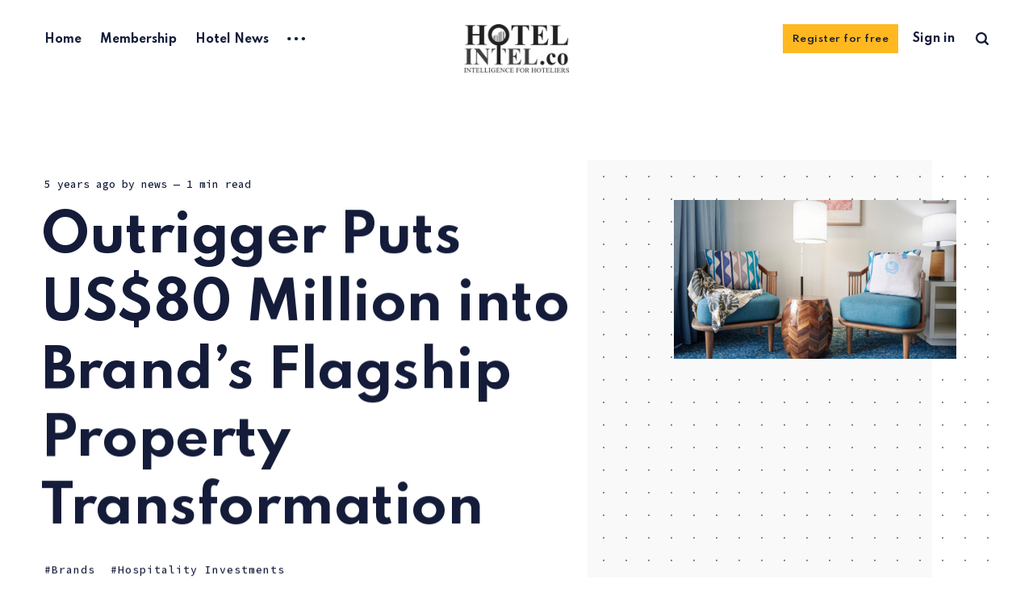

--- FILE ---
content_type: text/html; charset=utf-8
request_url: https://hotelintel.co/outrigger-puts-us-80-million-into-brands-flagship-property-transformation/
body_size: 8439
content:
<!DOCTYPE html>
<html lang="en">
	<head>
		<meta charset="utf-8">
		<meta http-equiv="X-UA-Compatible" content="IE=edge">
		<title>Outrigger Puts US$80 Million into Brand’s Flagship Property Transformation</title>
		<meta name="HandheldFriendly" content="True">
		<meta name="viewport" content="width=device-width, initial-scale=1">
		<link rel="preconnect" href="https://fonts.googleapis.com"> 
<link rel="preconnect" href="https://fonts.gstatic.com" crossorigin>
<link rel="preload" as="style" href="https://fonts.googleapis.com/css2?family=Mulish:ital,wght@0,400;0,700;1,400;1,700&family=Source+Code+Pro:wght@500&family=Spartan:wght@500;600;700&display=swap">
<link rel="stylesheet" href="https://fonts.googleapis.com/css2?family=Mulish:ital,wght@0,400;0,700;1,400;1,700&family=Source+Code+Pro:wght@500&family=Spartan:wght@500;600;700&display=swap">		<link rel="stylesheet" type="text/css" href="/assets/css/screen.css?v=a378e2a707">
		<meta name="description" content="The investment will transform the Outrigger resort into a contemporary beachfront retreat with a focus on wellness.">
    <link rel="icon" href="//d2iqkqo4ohnqnu.cloudfront.net/2024/06/hotelintel-icon-sq-150x150-1.png" type="image/png">
    <link rel="canonical" href="https://hotelintel.co/outrigger-puts-us-80-million-into-brands-flagship-property-transformation/">
    <meta name="referrer" content="no-referrer-when-downgrade">
    <link rel="amphtml" href="https://hotelintel.co/outrigger-puts-us-80-million-into-brands-flagship-property-transformation/amp/">
    
    <meta property="og:site_name" content="Hotelintel.co">
    <meta property="og:type" content="article">
    <meta property="og:title" content="Outrigger Puts US$80 Million into Brand’s Flagship Property Transformation">
    <meta property="og:description" content="The investment will transform the Outrigger resort into a contemporary beachfront retreat with a focus on wellness.">
    <meta property="og:url" content="https://hotelintel.co/outrigger-puts-us-80-million-into-brands-flagship-property-transformation/">
    <meta property="og:image" content="//d2iqkqo4ohnqnu.cloudfront.net/2021/02/outrigger-transformation.jpg">
    <meta property="article:published_time" content="2021-02-18T10:28:23.000Z">
    <meta property="article:modified_time" content="2021-06-04T06:23:22.000Z">
    <meta property="article:tag" content="Brands">
    <meta property="article:tag" content="Hospitality Investments">
    
    <meta property="article:publisher" content="https://www.facebook.com/hotelintel/">
    <meta name="twitter:card" content="summary_large_image">
    <meta name="twitter:title" content="Outrigger Puts US$80 Million into Brand’s Flagship Property Transformation">
    <meta name="twitter:description" content="The investment will transform the Outrigger resort into a contemporary beachfront retreat with a focus on wellness.">
    <meta name="twitter:url" content="https://hotelintel.co/outrigger-puts-us-80-million-into-brands-flagship-property-transformation/">
    <meta name="twitter:image" content="//d2iqkqo4ohnqnu.cloudfront.net/2021/02/outrigger-transformation.jpg">
    <meta name="twitter:label1" content="Written by">
    <meta name="twitter:data1" content="news">
    <meta name="twitter:label2" content="Filed under">
    <meta name="twitter:data2" content="Brands, Hospitality Investments">
    <meta name="twitter:site" content="@hotelintel">
    <meta property="og:image:width" content="1200">
    <meta property="og:image:height" content="675">
    
    <script type="application/ld+json">
{
    "@context": "https://schema.org",
    "@type": "Article",
    "publisher": {
        "@type": "Organization",
        "name": "Hotelintel.co",
        "url": "https://hotelintel.co/",
        "logo": {
            "@type": "ImageObject",
            "url": "//d2iqkqo4ohnqnu.cloudfront.net/2021/06/hotelintel-transparent.png"
        }
    },
    "author": {
        "@type": "Person",
        "name": "news",
        "image": {
            "@type": "ImageObject",
            "url": "//d2iqkqo4ohnqnu.cloudfront.net/2018/07/hotelintelnews.jpg",
            "width": 200,
            "height": 200
        },
        "url": "https://hotelintel.co/author/news/",
        "sameAs": []
    },
    "headline": "Outrigger Puts US$80 Million into Brand’s Flagship Property Transformation",
    "url": "https://hotelintel.co/outrigger-puts-us-80-million-into-brands-flagship-property-transformation/",
    "datePublished": "2021-02-18T10:28:23.000Z",
    "dateModified": "2021-06-04T06:23:22.000Z",
    "image": {
        "@type": "ImageObject",
        "url": "//d2iqkqo4ohnqnu.cloudfront.net/2021/02/outrigger-transformation.jpg",
        "width": 1200,
        "height": 675
    },
    "keywords": "Brands, Hospitality Investments",
    "description": "The investment will transform the Outrigger resort into a contemporary\nbeachfront retreat with a focus on wellness.\n\nOutrigger Hospitality Group is investing US$80 million in transforming its\nflagship property &#x27;Outrigger Reef Waikiki Beach Resort&#x27;, to give it a fresh\nlook.\n\n&gt; “As a premier beach resort brand, we charted a strategic course to enhance\nOutrigger’s current portfolio and deliver exceptional, authentic experiences for\nthe global traveller,” said Jeff Wagoner, president and CEO of Outr",
    "mainEntityOfPage": "https://hotelintel.co/outrigger-puts-us-80-million-into-brands-flagship-property-transformation/"
}
    </script>

    <meta name="generator" content="Ghost 5.90">
    <link rel="alternate" type="application/rss+xml" title="Hotelintel.co" href="https://hotelintel.co/rss/">
    <script defer src="https://cdn.jsdelivr.net/ghost/portal@~2.40/umd/portal.min.js" data-i18n="false" data-ghost="https://hotelintel.co/" data-key="2e87fb6cecacaf2fba934a5473" data-api="https://hotelintel.co/ghost/api/content/" crossorigin="anonymous"></script><style id="gh-members-styles">.gh-post-upgrade-cta-content,
.gh-post-upgrade-cta {
    display: flex;
    flex-direction: column;
    align-items: center;
    font-family: -apple-system, BlinkMacSystemFont, 'Segoe UI', Roboto, Oxygen, Ubuntu, Cantarell, 'Open Sans', 'Helvetica Neue', sans-serif;
    text-align: center;
    width: 100%;
    color: #ffffff;
    font-size: 16px;
}

.gh-post-upgrade-cta-content {
    border-radius: 8px;
    padding: 40px 4vw;
}

.gh-post-upgrade-cta h2 {
    color: #ffffff;
    font-size: 28px;
    letter-spacing: -0.2px;
    margin: 0;
    padding: 0;
}

.gh-post-upgrade-cta p {
    margin: 20px 0 0;
    padding: 0;
}

.gh-post-upgrade-cta small {
    font-size: 16px;
    letter-spacing: -0.2px;
}

.gh-post-upgrade-cta a {
    color: #ffffff;
    cursor: pointer;
    font-weight: 500;
    box-shadow: none;
    text-decoration: underline;
}

.gh-post-upgrade-cta a:hover {
    color: #ffffff;
    opacity: 0.8;
    box-shadow: none;
    text-decoration: underline;
}

.gh-post-upgrade-cta a.gh-btn {
    display: block;
    background: #ffffff;
    text-decoration: none;
    margin: 28px 0 0;
    padding: 8px 18px;
    border-radius: 4px;
    font-size: 16px;
    font-weight: 600;
}

.gh-post-upgrade-cta a.gh-btn:hover {
    opacity: 0.92;
}</style><script async src="https://js.stripe.com/v3/"></script>
    <script defer src="https://cdn.jsdelivr.net/ghost/sodo-search@~1.1/umd/sodo-search.min.js" data-key="2e87fb6cecacaf2fba934a5473" data-styles="https://cdn.jsdelivr.net/ghost/sodo-search@~1.1/umd/main.css" data-sodo-search="https://hotelintel.co/" crossorigin="anonymous"></script>
    
    <link href="https://hotelintel.co/webmentions/receive/" rel="webmention">
    <script defer src="/public/cards.min.js?v=a378e2a707"></script>
    <link rel="stylesheet" type="text/css" href="/public/cards.min.css?v=a378e2a707">
    <script defer src="/public/member-attribution.min.js?v=a378e2a707"></script><style>:root {--ghost-accent-color: #ffb81f;}</style>
    
<!-- Start Alexa Certify Javascript -->
<script type="text/javascript">
_atrk_opts = { atrk_acct:"NP4qu1Y1Mn20Io", domain:"hotelintel.co",dynamic: true};
(function() { var as = document.createElement('script'); as.type = 'text/javascript'; as.async = true; as.src = "https://certify-js.alexametrics.com/atrk.js"; var s = document.getElementsByTagName('script')[0];s.parentNode.insertBefore(as, s); })();
</script>
<noscript><img src="https://certify.alexametrics.com/atrk.gif?account=NP4qu1Y1Mn20Io" style="display:none" height="1" width="1" alt="" /></noscript>
<!-- End Alexa Certify Javascript -->  

<script src="https://www.google.com/recaptcha/api.js" async defer></script>
     <script>
       function onSubmit(token) {
         document.getElementById("ms-sub-form").submit();
       }
     </script>

<script src='https://www.google.com/recaptcha/api.js'></script>

<script type="text/css">

div.kg-card-markdown ol li{
	list-style-type: decimal;
		}
}  
</script>



<script>
//load TrackerJS - For Moosender Email
!function(t,n,e,o,a){function d(t){var n=~~(Date.now()/3e5),o=document.createElement(e);o.async=!0,o.src=t+"?ts="+n;var a=document.getElementsByTagName(e)[0];a.parentNode.insertBefore(o,a)}t.MooTrackerObject=a,t[a]=t[a]||function(){return t[a].q?void t[a].q.push(arguments):void(t[a].q=[arguments])},window.attachEvent?window.attachEvent("onload",d.bind(this,o)):window.addEventListener("load",d.bind(this,o),!1)}(window,document,"script","//cdn.stat-track.com/statics/moosend-tracking.min.js","mootrack");
//tracker has to be initialized otherwise it will generate warnings and wont sendtracking events
mootrack('init', '8018f608665142cc9dc5d0f7af9e8b8e');

//mootrack('identify', 'john@doe.com');

    // track a view of the current page
mootrack('trackPageView');
</script>

<!-- Google Tag Manager -->
<script>(function(w,d,s,l,i){w[l]=w[l]||[];w[l].push({'gtm.start':
new Date().getTime(),event:'gtm.js'});var f=d.getElementsByTagName(s)[0],
j=d.createElement(s),dl=l!='dataLayer'?'&l='+l:'';j.async=true;j.src=
'https://www.googletagmanager.com/gtm.js?id='+i+dl;f.parentNode.insertBefore(j,f);
})(window,document,'script','dataLayer','GTM-TH4KRJ7');</script>
<!-- End Google Tag Manager -->

 <!-- Start of HubSpot Embed Code -->
<script type="text/javascript" id="hs-script-loader" async defer src="//js.hs-scripts.com/8385926.js"></script>
<!-- End of HubSpot Embed Code -->
<style>
 article.post-article .kg-image-card {
    width: 50%;
    margin: 30px auto;
    max-width: 500px;
}   
</style>
		<style>:root {--color-announcements: #fed672;}</style>
	</head>
	<body class="post-template tag-brands tag-hospitality-investments global-hash-post-card-purple">
		<div class="global-wrap">
			<div class="global-content">
				<header class="header-section">
	<div class="header-wrap">
		<div class="header-logo">
			<a href="https://hotelintel.co" class="is-image"><img src="//d2iqkqo4ohnqnu.cloudfront.net/2021/06/hotelintel-transparent.png" alt="Hotelintel.co"></a>
		</div>
		<div class="header-nav">
			<input id="toggle" class="header-checkbox" type="checkbox">
			<label class="header-toggle" for="toggle">
				<span>
					<span class="bar"></span>
					<span class="bar"></span>
					<span class="bar"></span>
				</span>
			</label>
			<nav class="is-search">
				<ul>
<li><a href="https://hotelintel.co/" >Home</a></li>
<li><a href="https://hotelintel.co/membership/" >Membership</a></li>
<li><a href="https://hotelintel.co/tag/news/" >Hotel News</a></li>
<li class="header-nav-dropdown">
	<svg role="img" viewBox="0 0 20 4" xmlns="http://www.w3.org/2000/svg"><path d="M2 4A2 2 0 102.001.001 2 2 0 002 4zm8 0a2 2 0 10.001-3.999A2 2 0 0010 4zm8 0a2 2 0 10.001-3.999A2 2 0 0018 4z"/></svg>	<ul>
		<li><a href="https://hotelintel.co/tag/fb/" >F&amp;B</a></li>
		<li><a href="https://hotelintel.co/tag/hotelier-of-the-month/" >Hotelier of the Month</a></li>
		<li><a href="https://hotelintel.co/tag/chef-of-the-month/" >Chef of the Month</a></li>
		<li><a href="https://hotelintel.co/tag/exclusive-interview/" >Exclusive Interview</a></li>
		<li><a href="https://hotelintel.co/tag/features/" >Featured Stories</a></li>
		<li><a href="https://hotelintel.co/tag/happening/" >Happening</a></li>
		<li><a href="https://hotelintel.co/authors/" >Authors and Contributors</a></li>
	</ul>
</li>
</ul>
				<ul>
					<li class="signup global-button"><a href="https://hotelintel.co/signup/">Register for free</a></li>
<li class="signin"><a href="https://hotelintel.co/signin/">Sign in</a></li>
					<li class="header-search" id="search-open"><span>Search</span><svg role="img" viewBox="0 0 24 24" xmlns="http://www.w3.org/2000/svg"><path d="M19.063 16.384l4.325 4.323c.391.392.63.924.611 1.475-.032.926-.646 1.649-1.68 1.736-.551.046-1.086-.22-1.476-.61l-4.325-4.325c-1.706 1.131-4.034 1.895-6.08 1.893C4.673 20.875 0 16.202 0 10.438 0 4.673 4.673 0 10.438 0c5.764 0 10.437 4.673 10.437 10.438 0 2.127-.718 4.294-1.812 5.945v.001zm-8.625 1.032c3.839 0 6.997-3.161 6.997-7 0-3.84-3.16-7-6.999-7-3.84 0-7.001 3.16-7.001 7 0 3.839 3.161 6.998 7.001 6.998l.002.002z"/></svg></li>
				</ul>
			</nav>
		</div>
	</div>
</header>				<main class="global-main">
					<progress class="post-progress"></progress>
<article class="post-section">
	<div class="post-header item is-hero is-first is-image post tag-brands tag-hospitality-investments">
		<div class="item-container global-color">
			<figure class="item-image global-image global-color">
				<img srcset="//d2iqkqo4ohnqnu.cloudfront.net/2021/02/outrigger-transformation.jpg 500w, 
			 //d2iqkqo4ohnqnu.cloudfront.net/2021/02/outrigger-transformation.jpg 800w,
			 //d2iqkqo4ohnqnu.cloudfront.net/2021/02/outrigger-transformation.jpg 1100w"
	 sizes="(max-width:480px) 240px, (max-width:768px) 200px, (max-width:1024px) 290px, 350px"
	 src="//d2iqkqo4ohnqnu.cloudfront.net/2021/02/outrigger-transformation.jpg"
	 alt="Outrigger Puts US$80 Million into Brand’s Flagship Property Transformation">			</figure>
			<div class="item-content">
				<div class="item-meta global-meta">
					<time datetime="2021-02-18">5 years ago</time>
					by
					<a href="/author/news/">news</a>
					<span class="global-reading">
						— 1 min read
					</span>
				</div>
				<h1 class="item-title">Outrigger Puts US$80 Million into Brand’s Flagship Property Transformation</h1>
				<div class="item-tags global-tags">
					<a href="/tag/brands/" class="global-tags-hash-sign">Brands</a>
					<a href="/tag/hospitality-investments/" class="global-tags-hash-sign">Hospitality Investments</a>
				</div>
			</div>
		</div>
	</div>
	<div class="post-content">
		<p><strong>The investment will transform the Outrigger resort into a contemporary beachfront retreat with a focus on wellness.</strong></p><p>Outrigger Hospitality Group is investing US$80 million in transforming its flagship property 'Outrigger Reef Waikiki Beach Resort', to give it a fresh look.</p><blockquote>“As a premier beach resort brand, we charted a strategic course to enhance Outrigger’s current portfolio and deliver exceptional, authentic experiences for the global traveller,” said Jeff Wagoner, president and CEO of Outrigger Hospitality Group. “The US$80 million investment at our flagship Outrigger Reef Waikiki Beach Resort infuses fresh energy and elegance into this iconic destination that was historically a place of healing and rejuvenation for Hawaiian royalty.”</blockquote><p>The expansive resort grounds include three distinct accommodations: the <em>Ocean Tower</em>, the <em>Pacific Tower</em> and the <em>Diamond Head Tower</em> – a five-story oceanfront building that will be converted into 23 brand-new, spacious rooms / deluxe suites, raising the key count to 658. A footpath called the ‘<em>Ae Kai</em>, runs the length of the resort and connects the property elements in harmonious balance.</p><p>The property also has a few dozen larger rooms with three double-beds, ideal for travelling families and friends.</p><p>Food and beverage offerings includes the certified Ocean-Friendly restaurant boasts a fresh menu and signature cocktails with locally sourced spirits.</p><p>The transformed resort plans to welcome guests again beginning late-April, 2021.</p>
		<div class="post-share-section">
	<div class="post-share-wrap">
		<a href="https://twitter.com/intent/tweet?text=Outrigger%20Puts%20US%2480%20Million%20into%20Brand%E2%80%99s%20Flagship%20Property%20Transformation&amp;url=https://hotelintel.co/outrigger-puts-us-80-million-into-brands-flagship-property-transformation/" target="_blank" rel="noopener" aria-label="X share icon"><svg role="img" viewBox="0 0 24 24" xmlns="http://www.w3.org/2000/svg"><path d="M18.901 1.153h3.68l-8.04 9.19L24 22.846h-7.406l-5.8-7.584-6.638 7.584H.474l8.6-9.83L0 1.154h7.594l5.243 6.932ZM17.61 20.644h2.039L6.486 3.24H4.298Z"/></svg></a>
		<a href="https://www.facebook.com/sharer/sharer.php?u=https://hotelintel.co/outrigger-puts-us-80-million-into-brands-flagship-property-transformation/" target="_blank" rel="noopener" aria-label="Facebook share icon"><svg role="img" viewBox="0 0 24 24" xmlns="http://www.w3.org/2000/svg"><path d="M23.9981 11.9991C23.9981 5.37216 18.626 0 11.9991 0C5.37216 0 0 5.37216 0 11.9991C0 17.9882 4.38789 22.9522 10.1242 23.8524V15.4676H7.07758V11.9991H10.1242V9.35553C10.1242 6.34826 11.9156 4.68714 14.6564 4.68714C15.9692 4.68714 17.3424 4.92149 17.3424 4.92149V7.87439H15.8294C14.3388 7.87439 13.8739 8.79933 13.8739 9.74824V11.9991H17.2018L16.6698 15.4676H13.8739V23.8524C19.6103 22.9522 23.9981 17.9882 23.9981 11.9991Z"/></svg></a>
		<a href="javascript:" class="post-share-link" id="copy" data-clipboard-target="#copy-link" aria-label="Copy link icon"><svg role="img" viewBox="0 0 33 24" xmlns="http://www.w3.org/2000/svg"><path d="M27.3999996,13.4004128 L21.7999996,13.4004128 L21.7999996,19 L18.9999996,19 L18.9999996,13.4004128 L13.3999996,13.4004128 L13.3999996,10.6006192 L18.9999996,10.6006192 L18.9999996,5 L21.7999996,5 L21.7999996,10.6006192 L27.3999996,10.6006192 L27.3999996,13.4004128 Z M12,20.87 C7.101,20.87 3.13,16.898 3.13,12 C3.13,7.102 7.101,3.13 12,3.13 C12.091,3.13 12.181,3.139 12.272,3.142 C9.866,5.336 8.347,8.487 8.347,12 C8.347,15.512 9.866,18.662 12.271,20.857 C12.18,20.859 12.091,20.87 12,20.87 Z M20.347,0 C18.882,0 17.484,0.276 16.186,0.756 C14.882,0.271 13.473,0 12,0 C5.372,0 0,5.373 0,12 C0,18.628 5.372,24 12,24 C13.471,24 14.878,23.726 16.181,23.242 C17.481,23.724 18.88,24 20.347,24 C26.975,24 32.347,18.628 32.347,12 C32.347,5.373 26.975,0 20.347,0 Z"/></svg></a>
		<small class="share-link-info">The link has been copied!</small>
	</div>
	<input type="text" value="https://hotelintel.co/outrigger-puts-us-80-million-into-brands-flagship-property-transformation/" id="copy-link" aria-label="Copy link input">
</div>	</div>
</article>
<div class="post-related global-special">
	<h2><span>You might also like</span></h2>
	<article class="item-1">
	<h3><a href="/riding-in-style-the-peninsula-hong-kong-unveils-luxurious-new-rolls-royce-fleet/" class="global-underline">Riding in Style: The Peninsula Hong Kong Unveils Luxurious New Rolls-Royce Fleet</a></h3>
	<div class="global-meta">
		<a href="/author/pressrelease/">Pressrelease</a>
	</div>
</article>	<article class="item-2">
	<h3><a href="/another-weekend-at-intercontinental-khao-yai-resort/" class="global-underline">Another Weekend at InterContinental Khao Yai Resort</a></h3>
	<div class="global-meta">
		<a href="/author/wimintra/">Wimintra J. Raj</a>
	</div>
</article>	<article class="item-3">
	<h3><a href="/maxx-royal-kemer-escape-to-luxury-in-turkey/" class="global-underline">Maxx Royal Kemer: Escape to Luxury in Turkey</a></h3>
	<div class="global-meta">
		<a href="/author/pressrelease/">Pressrelease</a>
	</div>
</article>	<article class="item-4">
	<h3><a href="/embracing-the-happiest-place-on-earth/" class="global-underline">Embracing the &#x27;Happiest Place on Earth&#x27; : Exploring the Ethereal Charm of Six Senses in Bhutan</a></h3>
	<div class="global-meta">
		<a href="/author/news/">news</a>
	</div>
</article></div>
<aside class="nextprev-section">
	<section class="nextprev-newer post tag-hotel-operators">
		<a href="/more-than-massage-how-to-attract-spa-users-in-the-age-of-wellness/" class="nextprev-image global-image global-color">
			<img src="//d2iqkqo4ohnqnu.cloudfront.net/2021/02/relaxed-woman-enjoying-sea_1098-1441.jpg" loading="lazy" alt="More than Massage - How to Attract Spa Users in the Age of Wellness">		</a>
		<div>
			<small>Newer post</small>
			<h3><a href="/more-than-massage-how-to-attract-spa-users-in-the-age-of-wellness/" class="global-underline">More than Massage - How to Attract Spa Users in the Age of Wellness</a></h3>
		</div>
	</section>
	<section class="nextprev-older post tag-news">
		<div>
			<small>Older post</small>
			<h3><a href="/marriott-ceo-arne-sorenson-passes-pancreatic-cancer/" class="global-underline">Marriott CEO Arne Sorenson Passes, Pancreatic Cancer</a></h3>
		</div>
		<a href="/marriott-ceo-arne-sorenson-passes-pancreatic-cancer/" class="nextprev-image global-image global-color">
			<img src="//d2iqkqo4ohnqnu.cloudfront.net/2021/02/arne.jpeg" loading="lazy" alt="Marriott CEO Arne Sorenson Passes, Pancreatic Cancer">		</a>
	</section>
</aside><div class="comments-section">
	<div class="comments-wrap">
	</div>
</div>

					<div class="subscribe-section">
	<div class="subscribe-wrap">
		<h3>Subscribe to new posts.</h3>
		<form data-members-form="subscribe" data-members-autoredirect="false" class="subscribe-form">
			<input data-members-email type="email" placeholder="Your email address" aria-label="Your email address" required>
			<button class="global-button" type="submit">Subscribe</button>
			<div class="subscribe-alert">
				<small class="alert-loading">Processing your application</small>
				<small class="alert-success">Great! Check your inbox and confirm your subscription</small>
				<small class="alert-error">There was an error sending the email</small>
			</div>
		</form>
	</div>
</div>
				</main>
				<footer class="footer-section global-footer">
	<div class="footer-wrap">
		<div class="footer-data">
			<div class="footer-logo">
				<a href="https://hotelintel.co" class="is-image"><img src="//d2iqkqo4ohnqnu.cloudfront.net/2021/06/hotelintel-transparent.png" alt="Hotelintel.co"></a>
			</div>
			<p class="footer-description">Discover all the top global hotel news, food and beverage trends, hotel investment news and hospitality intelligence at Hotelintel.co.</p>
			<div class="footer-icons">
				<a href="https://www.facebook.com/hotelintel/" aria-label="link Facebook"><svg role="img" viewBox="0 0 24 24" xmlns="http://www.w3.org/2000/svg"><path d="M23.9981 11.9991C23.9981 5.37216 18.626 0 11.9991 0C5.37216 0 0 5.37216 0 11.9991C0 17.9882 4.38789 22.9522 10.1242 23.8524V15.4676H7.07758V11.9991H10.1242V9.35553C10.1242 6.34826 11.9156 4.68714 14.6564 4.68714C15.9692 4.68714 17.3424 4.92149 17.3424 4.92149V7.87439H15.8294C14.3388 7.87439 13.8739 8.79933 13.8739 9.74824V11.9991H17.2018L16.6698 15.4676H13.8739V23.8524C19.6103 22.9522 23.9981 17.9882 23.9981 11.9991Z"/></svg></a>
				<a href="https://twitter.com/hotelintel" aria-label="link X"><svg role="img" viewBox="0 0 24 24" xmlns="http://www.w3.org/2000/svg"><path d="M18.901 1.153h3.68l-8.04 9.19L24 22.846h-7.406l-5.8-7.584-6.638 7.584H.474l8.6-9.83L0 1.154h7.594l5.243 6.932ZM17.61 20.644h2.039L6.486 3.24H4.298Z"/></svg></a>
				
			</div>
		</div>
		<div class="footer-nav">
			



<div class="footer-nav-column">
	<ul>
		<li><a href="https://hotelintel.co/authors/">Authors</a></li>
	</ul>
</div>




		</div>
	</div>
	<div class="footer-copyright">
		Hotelintel.co &copy; 2026.
		All Right Reserved. Published with <a href="https://ghost.org" target="_blank" rel="noopener noreferrer">Ghost</a> & <a href="https://fueko.net" target="_blank" rel="noopener">Renge</a>.
	</div>
</footer>			</div>
		</div>
		<div id="notifications" class="global-notification">
	<div class="subscribe">You’ve successfully subscribed to Hotelintel.co</div>
	<div class="signin">Welcome back! You’ve successfully signed in.</div>
	<div class="signup">Great! You’ve successfully signed up.</div>
	<div class="update-email">Success! Your email is updated.</div>
	<div class="expired">Your link has expired</div>
	<div class="checkout-success">Success! Check your email for magic link to sign-in.</div>
</div>
		<div id="search-section" class="search-section">
	<span id="search-close" class="search-close"><svg role="img" viewBox="0 0 24 24" xmlns="http://www.w3.org/2000/svg"><path d="M12 8.242L20.242 0 24 3.76 15.758 12 24 20.242 20.242 24 12 15.758 3.759 24 0 20.242 8.242 12 0 3.759 3.76 0 12 8.242z"/></svg></span>
	<div id="search-content" class="search-content">
		<form class="search-form" onsubmit="return false">
			<input id="search-input" type="text" placeholder="Type your keywords">
			<div class="search-meta">
				<span id="search-info">Please enter at least 3 characters</span>
				<span id="search-counter" class="is-hide">
					<span id="search-counter-results">0</span>
				Results for your search</span>
			</div>
		</form>
		<div id="search-results" class="search-results"></div>
	</div>
	<div id="search-overlay" class="search-overlay"></div>
</div>
		<script src="/assets/js/global.js?v=a378e2a707"></script>
		<script src="/assets/js/post.js?v=a378e2a707"></script>
		<script>
!function(){"use strict";const p=new URLSearchParams(window.location.search),isAction=p.has("action"),isStripe=p.has("stripe"),success=p.get("success"),action=p.get("action"),stripe=p.get("stripe"),n=document.getElementById("notifications"),a="is-subscribe",b="is-signin",c="is-signup",f="is-update-email",d="is-expired",e="is-checkout-success";p&&(isAction&&(action=="subscribe"&&success=="true"&&n.classList.add(a),action=="signup-paid"&&success=="true"&&n.classList.add(a),action=="signin"&&success=="true"&&n.classList.add(b),action=="signup"&&success=="true"&&n.classList.add(c),action=="updateEmail"&&success=="true"&&n.classList.add(f),success=="false"&&n.classList.add(d)),isStripe&&stripe=="success"&&n.classList.add(e),(isAction||isStripe)&&setTimeout(function(){window.history.replaceState(null,null,window.location.pathname),n.classList.remove(a,b,c,d,e,f)},5000))}();
</script>

		<script>
const searchPublished = 'Published',
	  searchUrl = 'https://hotelintel.co',
	  searchKey = "dd7db5134dcbf72bcc984a4370",
	  searchAPI = searchUrl+'/ghost/api/content/posts/?key='+searchKey+'&limit=all&fields=url,title,published_at,custom_excerpt,visibility,html';
</script>

		
		
		<script>  
    // Creates Captions from Alt tags
    $(".post-content img").each(
        function() {
            // Let's put a caption if there is one
            if ($(this).attr("alt")) {
                $(this).wrap(
                    '<figure class="image"></figure>'
                ).after(
                    '<figcaption>' +
                    $(this).attr(
                        "alt") +
                    '</figcaption>'
                );
            }
        });
</script>
	</body>
</html>

--- FILE ---
content_type: text/css; charset=UTF-8
request_url: https://hotelintel.co/assets/css/screen.css?v=a378e2a707
body_size: 17776
content:
/* //////////////////////////////////////////////////////////////////////////

   Renge 3.4.0

   //////////////////////////////////////////////////////////////////////////
    
   I. Customize
   |
   ├─ Global settings
   ├─ Fonts
   ├─ Color of details
   ├─ Light version
   ├─ Dark version
   ├─ Color version
   └─ Hiding 'Portal' notifications

   II. 3rd party scripts
   |
   ├─ Normalize.css
   └─ lightense-images.js, progress bar

   III. Theme
   |
   ├─ 1.Global
   ├─ 2.Header
   ├─ 3.Pinned
   ├─ 4.Loop
   ├─ 5.Pagination & Load more
   ├─ 6.Search function
   ├─ 7.Post — Header
   ├─ 8.Post — Content
   ├─ 9.Post — Share
   ├─ 10.Post — Navigation
   ├─ 11.Post — Comments
   ├─ 12.Author & Tag page
   ├─ 13.Subscribe form
   ├─ 14.Footer
   ├─ 15.Custom — Pages
   ├─ 16.Custom — Error page
   ├─ 17.Custom — Tags & Authors page
   ├─ 18.Custom — Membership page
   ├─ 19.Custom — Account page
   └─ 20.Colors
   
   //////////////////////////////////////////////////////////////////////////

   I. Customize

   ////////////////////////////////////////////////////////////////////////// */

:root {

   /* Global settings
   –––––––––––––––––––––––––––––––––––––––––––––––––––– */ 

   /* Logo */
   --height-logo-header: 60px;
   --height-logo-footer: 45px;

   /* Logo for custom pages (sign-in, sign-up, etc) */
   --height-logo-signin: 55px;
   
   /* Logo for mobile devices */
   --height-logo-mobile: 40px;

   /* Global wrapper */
   --max-width-global-wrap: 1200px;

   /* Post wrapper */
   --max-width-post-wrap: 700px;
   
   /* Border */
   --border: 1px dashed;

   
   /* Fonts
   –––––––––––––––––––––––––––––––––––––––––––––––––––– */

   /* Headings, logo, search results */
   --font-family-one: 'Spartan', sans-serif;
   --font-weight-one-bold: 700;

   /* Header, footer, buttons, etc */
   --font-family-two: 'Spartan', sans-serif;
   --font-weight-two-medium: 500;
   --font-weight-two-semi-bold: 600;
   --font-weight-two-bold: 700;

   /* Post content */
   --font-family-three: 'Mulish', sans-serif;
   --font-weight-three-regular: 400;

   /* Code block, table, small headings, etc */
   --font-family-four: 'Source Code Pro', monospace;
   --font-weight-four-medium: 500;


   /* Color of details
   –––––––––––––––––––––––––––––––––––––––––––––––––––– */
   --ghost-accent-color: #00e6cb;


   /* Light version
   –––––––––––––––––––––––––––––––––––––––––––––––––––– */

   /* Fonts */
   --color-font-one: #141c3a;
   --color-font-two: #141c3a;

   /* Background & Elements */
   --color-one: #f1f1f1;
   --color-two: #141c3a;
   --color-three: #9ea1a4;
   --color-four: #fff;
   --color-body: #fff;
   --color-dots: #141c3a;
   --color-search-close: #fff;
   --color-notification: #aaef52;
   --color-notification-false: #F74856;

   /* Background, opacity and shadow */
   --bg-color-all: rgba(0, 0, 0, .08);
   --bg-color-hero: rgba(0, 0, 0, .025);
   --bg-color-small-image: rgba(0, 0, 0, .08);
   --bg-search: rgba(0, 0, 0, .7);
   --bg-nav: rgba(0, 0, 0, .03);
   --opacity-bg-color: 1;
   --opacity-bg-dots: .5;
   --box-shadow: rgba(0, 0, 0, .1);
   --box-shadow-nav: transparent;
}

/* Dark version
   –––––––––––––––––––––––––––––––––––––––––––––––––––– */
.dark-mode {

   /* Fonts */
   --color-font-one: #f7f9f9;
   --color-font-two: #182029;   

   /* Background & Elements */
   --color-one: #242d39;
   --color-two: #f7f9f9;
   --color-three: #485b73;
   --color-four: #242d39;
   --color-body: #182029;
   --color-dots: #485b73;
   --color-search-close: #f7f9f9;
   --color-notification: #aaef52;
   --color-notification-false: #F74856;

   /* Background, opacity and shadow */
   --bg-color-all: #293340;
   --bg-color-hero: #1e2732;
   --bg-color-small-image: #293340;
   --bg-search: rgba(0, 0, 0, .6);
   --bg-nav: #242d39;
   --opacity-bg-color: .95;
   --opacity-bg-dots: 1;
   --box-shadow: transparent;
   --box-shadow-nav: transparent;
}

/* Automatic dark version [duplicate dark version]
   –––––––––––––––––––––––––––––––––––––––––––––––––––– */
@media (prefers-color-scheme:dark) {
   .auto-dark-mode {

      /* Fonts */
      --color-font-one: #f7f9f9;
      --color-font-two: #182029;   

      /* Background & Elements */
      --color-one: #242d39;
      --color-two: #f7f9f9;
      --color-three: #485b73;
      --color-four: #242d39;
      --color-body: #182029;
      --color-dots: #485b73;
      --color-search-close: #f7f9f9;
      --color-notification: #aaef52;
      --color-notification-false: #F74856;

      /* Background, opacity and shadow */
      --bg-color-all: #293340;
      --bg-color-hero: #1e2732;
      --bg-color-small-image: #293340;
      --bg-search: rgba(0, 0, 0, .6);
      --bg-nav: #242d39;
      --opacity-bg-color: .95;
      --opacity-bg-dots: 1;
      --box-shadow: transparent;
      --box-shadow-nav: transparent;
   }
}

/* Color version
   –––––––––––––––––––––––––––––––––––––––––––––––––––– */
.global-hash-site-pearl,
body.tag-hash-post-bg-pearl,
.global-hash-site-parchment,
body.tag-hash-post-bg-parchment,
.global-hash-site-celeste,
body.tag-hash-post-bg-celeste,
.global-hash-site-arctic,
body.tag-hash-post-bg-arctic,
.global-hash-site-lilac,
body.tag-hash-post-bg-lilac,
.global-hash-site-pink,
body.tag-hash-post-bg-pink,
.global-hash-site-sand,
body.tag-hash-post-bg-sand,
.global-hash-site-canary,
body.tag-hash-post-bg-canary,
.global-hash-site-avocado,
body.tag-hash-post-bg-avocado,
.global-hash-site-jade,
body.tag-hash-post-bg-jade,
.global-hash-site-custom-light-color {

   /* Fonts */
   --color-font-one: #141c3a;
   --color-font-two: #141c3a;

   /* Background & Elements */
   --color-one: rgba(0, 0, 0, .1);
   --color-two: #141c3a;
   --color-three: rgba(0, 0, 0, .8);
   --color-four: rgba(0, 0, 0, .08);
   --color-body: var(--color-site-light);
   --color-dots: #141c3a;
   --color-search-close: #fff;
   --color-notification: #fff;
   --color-notification-false: #F74856;

   /* Background, opacity and shadow */
   --bg-color-all: rgba(0, 0, 0, .05);
   --bg-color-hero: rgba(0, 0, 0, .03);
   --bg-color-small-image: rgba(0, 0, 0, .08);
   --bg-search: rgba(0, 0, 0, .6);
   --bg-nav: rgba(0, 0, 0, .1);
   --opacity-bg-color: .95;
   --opacity-bg-dots: .6;
   --box-shadow: transparent;
   --box-shadow-nav: rgba(0, 0, 0, .1);
}

.global-hash-site-rose,
body.tag-hash-post-bg-rose,
.global-hash-site-ruby,
body.tag-hash-post-bg-ruby,
.global-hash-site-burgundy,
body.tag-hash-post-bg-burgundy,
.global-hash-site-eggplant,
body.tag-hash-post-bg-eggplant,
.global-hash-site-magenta,
body.tag-hash-post-bg-magenta,
.global-hash-site-neon,
body.tag-hash-post-bg-neon,
.global-hash-site-ultramarine,
body.tag-hash-post-bg-ultramarine,
.global-hash-site-sapphire,
body.tag-hash-post-bg-sapphire,
.global-hash-site-grass,
body.tag-hash-post-bg-grass,
.global-hash-site-emerald,
body.tag-hash-post-bg-emerald,
.global-hash-site-custom-dark-color {

   /* Fonts */
   --color-font-one: #fff;
   --color-font-two: #182029;   

   /* Background & Elements */
   --color-one: rgba(0, 0, 0, .15);
   --color-two: #fff;
   --color-three: rgba(255, 255, 255, .6);
   --color-four: rgba(0, 0, 0, .15);
   --color-body: var(--color-site-dark);
   --color-dots: #fff;
   --color-search-close: #fff;
   --color-notification: #fff;
   --color-notification-false: #F74856;

   /* Background, opacity and shadow */
   --bg-color-all: rgba(0, 0, 0, .2);
   --bg-color-hero: rgba(0, 0, 0, .1);
   --bg-color-small-image: rgba(0, 0, 0, .2);
   --bg-search: rgba(0, 0, 0, .6);
   --bg-nav: rgba(0, 0, 0, .15);
   --opacity-bg-color: .95;
   --opacity-bg-dots: .9;
   --box-shadow: transparent;
   --box-shadow-nav: rgba(0, 0, 0, .12);
}

/* Hiding 'Portal' notifications
   –––––––––––––––––––––––––––––––––––––––––––––––––––– */
iframe[title="portal-notification"] {
   display: none;
}

/* //////////////////////////////////////////////////////////////////////////

   II. 3rd party scripts

   ////////////////////////////////////////////////////////////////////////// */

/* Normalize.css
   –––––––––––––––––––––––––––––––––––––––––––––––––––– 
   Version : 8.0.1
   Website : necolas.github.io/normalize.css
   Repo    : github.com/necolas/normalize.css
   Author  : Nicolas Gallagher
   License : MIT
   –––––––––––––––––––––––––––––––––––––––––––––––––––– */
html{line-height:1.15;-webkit-text-size-adjust:100%}body{margin:0}main{display:block}h1{font-size:2em;margin:.67em 0}hr{overflow:visible;box-sizing:content-box;height:0}pre{font-family:monospace,monospace;font-size:1em}a{background-color:transparent}abbr[title]{text-decoration:underline;text-decoration:underline dotted;border-bottom:none}b,strong{font-weight:bolder}code,kbd,samp{font-family:monospace,monospace;font-size:1em}small{font-size:80%}sub,sup{font-size:75%;line-height:0;position:relative;vertical-align:baseline}sub{bottom:-.25em}sup{top:-.5em}img{border-style:none}button,input,optgroup,select,textarea{font-family:inherit;font-size:100%;line-height:1.15;margin:0}button,input{overflow:visible}button,select{text-transform:none}button,[type='button'],[type='reset'],[type='submit']{-webkit-appearance:button}button::-moz-focus-inner,[type='button']::-moz-focus-inner,[type='reset']::-moz-focus-inner,[type='submit']::-moz-focus-inner{padding:0;border-style:none}button:-moz-focusring,[type='button']:-moz-focusring,[type='reset']:-moz-focusring,[type='submit']:-moz-focusring{outline:1px dotted ButtonText}fieldset{padding:.35em .75em .625em}legend{display:table;box-sizing:border-box;max-width:100%;padding:0;white-space:normal;color:inherit}progress{vertical-align:baseline}textarea{overflow:auto}[type='checkbox'],[type='radio']{box-sizing:border-box;padding:0}[type='number']::-webkit-inner-spin-button,[type='number']::-webkit-outer-spin-button{height:auto}[type='search']{outline-offset:-2px;-webkit-appearance:textfield}[type='search']::-webkit-search-decoration{-webkit-appearance:none}::-webkit-file-upload-button{font:inherit;-webkit-appearance:button}details{display:block}summary{display:list-item}template{display:none}[hidden]{display:none}

/* Custom settings for lightense-images.js, progress bar
   –––––––––––––––––––––––––––––––––––––––––––––––––––– */
.lightense-backdrop{z-index:99998!important;background-color:var(--color-body)!important;-webkit-backdrop-filter:initial!important;backdrop-filter:initial!important}.lightense-wrap ~ br,.lightense-wrap ~ small{display:none}.lightense-wrap img{border-radius:0!important}.post-progress{position:fixed;z-index:90;top:0;right:0;left:0;width:100%;height:8px;transition:opacity .15s ease-out .3s;border:none;outline:none;-webkit-appearance:none;-moz-appearance:none;appearance:none}.post-progress:not([value]){display:none}.post-progress,.post-progress[value]::-webkit-progress-bar{background-color:transparent}.post-progress[value]::-webkit-progress-value{background-color:var(--ghost-accent-color)}.post-progress[value]::-moz-progress-bar{background-color:var(--ghost-accent-color)}.post-progress[value='1']{opacity:0}

/* //////////////////////////////////////////////////////////////////////////

   III. Theme
   
   ////////////////////////////////////////////////////////////////////////// */

/* --------------------------------------------------------------------------
   1.Global
   -------------------------------------------------------------------------- */
html {
   font-size: 62.5%;
}

html,
body {
   height: 100%;
   max-height: 100%;
   -webkit-font-smoothing: antialiased;
   -moz-osx-font-smoothing: grayscale;
   -webkit-tap-highlight-color: rgba(0, 0, 0, 0);
}

body {
   font-family: -apple-system, BlinkMacSystemFont, Segoe UI, Roboto, Oxygen, Ubuntu, Cantarell, Open Sans, Helvetica Neue, sans-serif;
   font-size: 19px;
   font-weight: 400;
   line-height: 1.5;
   word-wrap: break-word;
   word-break: break-word;
   color: var(--color-font-one);
   background-color: var(--color-body);
}

/* Preload
   –––––––––––––––––––––––––––––––––––––––––––––––––––– */
body:not(.is-loaded) .global-underline {
   transition-duration: 0s;
}

/* Typography
   –––––––––––––––––––––––––––––––––––––––––––––––––––– */
h1,h2 {
   letter-spacing: -.5px;
}

h1,h2,h3,h4,h5,h6,
input,
textarea,
blockquote {
   line-height: 1.3;
   color: var(--color-font-one);
}

h1,h2,h3,h4,h5,h6 {
   font-family: var(--font-family-one);
   font-weight: var(--font-weight-one-bold);
}

/* Links
   –––––––––––––––––––––––––––––––––––––––––––––––––––– */
a {
   text-decoration: none;
   color: var(--color-font-one);
}

/* input & textarea
   –––––––––––––––––––––––––––––––––––––––––––––––––––– */
input,
textarea {
   border: none;
   border-radius: 0;
   outline: none;
   background-color: transparent;
   box-shadow: none;
}

input {
   font-family: var(--font-family-two);
   font-weight: var(--font-weight-two-semi-bold);
}

input:focus {
   color: var(--color-font-two);
}

input::-webkit-input-placeholder,
textarea::-webkit-input-placeholder {
   color: var(--color-font-one);
}

input::-moz-placeholder,
textarea::-moz-placeholder {
   opacity: 1;
   color: var(--color-font-one);
}

input::-ms-input-placeholder,
textarea::-ms-input-placeholder {
   color: var(--color-font-one);
}

input::placeholder,
textarea::placeholder {
   color: var(--color-font-one);
}

/* Background post color
   –––––––––––––––––––––––––––––––––––––––––––––––––––– */
body.global-hash-post-card-one-color .global-color::after {
   background-color: var(--bg-color-all) !important;
}

.global-color::after {
   opacity: var(--opacity-bg-color);
}

/* Heading
   –––––––––––––––––––––––––––––––––––––––––––––––––––– */
.global-heading {
   font-size: 20px;
   display: block;
   width: 100%;
   margin: 5vh 0;
   text-align: center;
}

/* Image
   –––––––––––––––––––––––––––––––––––––––––––––––––––– */
.global-image img {
   width: 100%;
   height: 100%;
   -o-object-fit: cover;
   object-fit: cover;
}

.global-bg-image {
   background: no-repeat center center/cover;
}

/* Underline
   –––––––––––––––––––––––––––––––––––––––––––––––––––– */
.global-underline {
   padding-bottom: .2%;
   transition: background-size .6s ease-out;
   background: linear-gradient(var(--ghost-accent-color), var(--ghost-accent-color)) no-repeat left 123%/0 40%;
}

.global-underline:hover {
   background-size: 97% 40%;
}

/* Button
   –––––––––––––––––––––––––––––––––––––––––––––––––––– */
.global-button {
   font-family: var(--font-family-two);
   font-size: 14px;
   font-weight: var(--font-weight-two-semi-bold);
   line-height: 1;
   position: relative;
   z-index: 0;
   display: inline-block;
   padding: 20px 25px 18px;
   cursor: pointer;
   letter-spacing: 1px;
   color: var(--color-font-two);
   border: none;
   outline: none;
}

.global-button::before,
.global-button::after {
   position: absolute;
   top: 0;
   right: 0;
   bottom: 0;
   left: 0;
   content: '';
}

.global-button::before {
   z-index: -1;
   background-color: var(--ghost-accent-color);
}

.global-button::after {
   z-index: -2;
   transition-timing-function: ease;
   transition-duration: .15s;
   transition-property: top, left, right, bottom;
   pointer-events: none;
   background-color: var(--color-two);
}

.global-button:hover::after {
   top: 6px;
   right: -6px;
   bottom: -6px;
   left: 6px;
}

/* Meta, Tags & Reading time
   –––––––––––––––––––––––––––––––––––––––––––––––––––– */
.global-meta,
.global-tags {
   font-family: var(--font-family-four);
   font-size: 13px;
   font-weight: var(--font-weight-four-medium);
   position: relative;
   z-index: 1;
   width: 100%;
}

.global-meta {
   margin-bottom: 2vh;
}

.global-tags a {
   margin: 10px 1.5% 0 0;
   letter-spacing: 1px;
}

.global-tags a,
.global-meta time {
   display: inline-block;
}

.global-meta time::first-letter {
   text-transform: capitalize;
}

/* Hash sign */
.global-tags-hash-sign::before {
   position: relative;
   content: '#';
}

/* Special section
   –––––––––––––––––––––––––––––––––––––––––––––––––––– */
.global-special,
.global-special article {
   position: relative;
}

.global-special {
   display: flex;
   flex-grow: 1;
   margin: 10vh auto 25px;
   padding-top: 20px;
   border-top: 4px solid var(--ghost-accent-color);
}

.global-special h2 {
   font-family: var(--font-family-four);
   font-size: 13px;
   font-weight: var(--font-weight-four-medium);
   line-height: 1.4;
   position: absolute;
   z-index: 1;
   top: 0;
   left: 0;
   display: inline-block;
   margin: 0;
   transform: translateY(-100%);
   letter-spacing: 0;
   color: var(--color-font-two);
}

.global-special h2 span {
   background-color: var(--ghost-accent-color);
}

.global-special article {
   flex: 1 0 25%;
   box-sizing: border-box;
   padding: 10px 25px;
}

.global-special article:first-of-type,
.global-special article:first-of-type:last-of-type {
   padding-left: 0;
}

.global-special article:first-of-type:last-of-type {
   border-left: none;
}

.global-special article:not(:first-of-type):not(:last-of-type),
.global-special article:last-of-type {
   border-left: var(--border) var(--color-three);
}

.global-special h3 {
   font-size: 20px;
   margin-top: 0;
   margin-bottom: 1vh;
}

.global-special h3 + .global-meta {
   margin-bottom: 0;
}

/* Members — Question about member account
   –––––––––––––––––––––––––––––––––––––––––––––––––––– */
small.global-question {
   font-family: var(--font-family-four);
   font-size: 13px;
   font-weight: var(--font-weight-four-medium);
   display: block;
   margin-top: 5vh;
}

small.global-question a {
   transition: border-bottom-color .2s ease;
   border-bottom: 1px solid;
}

small.global-question a:hover {
   border-bottom-color: var(--ghost-accent-color);
}

/* Members — Labels
   –––––––––––––––––––––––––––––––––––––––––––––––––––– */
.global-members-label {
   font-family: var(--font-family-four);
   font-size: 13px;
   font-weight: var(--font-weight-four-medium);
   line-height: 1.4;
   position: absolute;
   top: -30px;
   left: -1px;
   color: var(--color-font-two);
   background-color: var(--ghost-accent-color);
}

/* Members — Notifications
   –––––––––––––––––––––––––––––––––––––––––––––––––––– */
.global-notification div {
   font-family: var(--font-family-two);
   font-size: 13px;
   font-weight: var(--font-weight-two-semi-bold);
   position: fixed;
   z-index: 101;
   top: 25px;
   right: 10px;
   left: 10px;
   display: none;
   visibility: hidden;
   max-width: 600px;
   margin: 0 auto;
   padding: 20px;
   transform: translateY(-150%);
   -webkit-animation: slideDownNotification 5s cubic-bezier(.19, 1, .22, 1) forwards;
   animation: slideDownNotification 5s cubic-bezier(.19, 1, .22, 1) forwards;
   text-align: center;
   color: var(--color-font-two);
   background-color: var(--color-notification);
}

.global-notification .expired {
   background-color: var(--color-notification-false);
}

.global-notification.is-subscribe .subscribe,
.global-notification.is-signin .signin,
.global-notification.is-signup .signup,
.global-notification.is-update-email .update-email,
.global-notification.is-expired .expired,
.global-notification.is-checkout-success .checkout-success {
   display: block;
}

@-webkit-keyframes slideDownNotification {
   15% { transform: translateY(0) }
   85% { transform: translateY(0) }
   100% { visibility: visible }
}

@keyframes slideDownNotification {
   15% { transform: translateY(0) }
   85% { transform: translateY(0) }
   100% { visibility: visible }
}

/* Wrap & Sticky Footer
   –––––––––––––––––––––––––––––––––––––––––––––––––––– */
.global-wrap,
.global-content {
   height: 100%;
}

.global-content {
   position: relative;
   display: flex;
   flex-direction: column;
   padding: 0 55px;
}

.global-main {
   flex: 1 0 auto;
   margin-top: 0;
   margin-bottom: 0;
}

.global-main,
.global-footer {
   width: 100%;
   max-width: var(--max-width-global-wrap);
   margin-right: auto;
   margin-left: auto;
}

.global-footer {
   flex-shrink: 0;
}

/* RWD — Global settings
   –––––––––––––––––––––––––––––––––––––––––––––––––––– */
@media (max-width:480px) {
   .global-heading {
      font-size: 16px;
   }

}

/* RWD — Meta & Tags
   –––––––––––––––––––––––––––––––––––––––––––––––––––– */
@media (max-width:480px) {
   .global-meta,
   .global-tags {
      font-size: 12px;
   }

   .global-tags,
   .global-tags a {
      margin-top: 5px;
   }

}

/* RWD — Special section
   –––––––––––––––––––––––––––––––––––––––––––––––––––– */
@media (max-width:480px) {
   .global-special {
      margin-bottom: 10px;
   }

   .global-special h3 {
      font-size: 15px;
   }

   small.global-question,
   .global-members-label {
      font-size: 12px;
   }

}

@media (min-width:481px) and (max-width:768px) {
   .global-special h3 {
      font-size: 17px;
   }

}

@media (max-width:768px) {
   .global-special {
      flex-wrap: wrap;
      margin-top: 0;
      padding-top: 10px;
   }

   .global-special article:not(:first-of-type):not(:last-of-type),
   .global-special article:last-of-type {
      border-left: none;
   }

   .global-special article {
      flex-basis: 100%;
      padding-left: 0;
   }

   .global-special h3 {
      margin-bottom: 3px;
   }

}

@media (min-width:769px) and (max-width:1024px) {
   .global-special {
      margin-top: 5vh;
   }

}

@media (max-width:1024px) {
   .global-special {
      min-width: 100%;
   }

   .global-content {
      padding-right: 6%;
      padding-left: 6%;
   }

}

/* --------------------------------------------------------------------------
   2.Header
   -------------------------------------------------------------------------- */
.header-section {
   width: 100%;
}

.header-wrap {
   position: relative;
   margin-top: 30px;
   margin-bottom: var(--height-logo-header);
}

.header-wrap,
.header-nav nav,
.header-nav nav > ul + ul {
   display: flex;
   align-items: center;
}

.header-section,
.header-logo,
.header-nav nav {
   box-sizing: border-box;
}

/* Logo
   –––––––––––––––––––––––––––––––––––––––––––––––––––– */
.header-logo {
   display: inline-block;
   flex: 1 0 auto;
   word-break: normal;
}

.header-logo,
.header-logo .is-image {
   line-height: 0;
}

.header-logo .is-image,
.header-logo .is-title {
   margin: 0;
}

.header-logo .is-image img {
   max-height: var(--height-logo-header);
}

.header-logo .is-image img,
.header-logo .is-title {
   max-width: 300px;
}

.header-logo .is-title {
   font-family: var(--font-family-one);
   font-size: 35px;
   font-weight: var(--font-weight-one-bold);
   line-height: 1.3;
   display: inline-block;
   letter-spacing: -.5px;
}

/* Navigation
   –––––––––––––––––––––––––––––––––––––––––––––––––––– */
.header-nav {
   font-family: var(--font-family-two);
   font-weight: var(--font-weight-two-bold);
   position: relative;
   z-index: 99;
   flex: 0 1 100%;
}

.header-nav nav {
   width: 100%;
   padding: 0;
}

.header-nav nav ul {
   z-index: 1;
   margin: 0;
   padding: 0;
   list-style: none;
   word-break: normal;
}

.header-nav nav > ul {
   flex-grow: 1;
}

.header-nav nav > ul + ul {
   flex: 0 0 auto;
}

.header-nav li,
.header-nav a {
   font-size: 14px;
   display: inline-block;
}

/* Item
   –––––––––––––––––––––––––––––––––––––––––––––––––––– */
.header-nav a {
   line-height: 1.5;
   position: relative;
   margin: 0 30px 0 0;
   padding: 0;
   text-decoration: none;
}

.header-nav a::before {
   position: absolute;
   top: -3px;
   right: -6px;
   width: 6px;
   height: 6px;
   content: '';
   transition-timing-function: ease;
   transition-duration: .3s;
   transition-property: background-color, opacity;
   border-radius: 100%;
   background-color: transparent;
}

.header-nav a:hover::before,
.header-nav a.is-active::before,
.header-nav a.is-active:hover::before {
   background-color: var(--ghost-accent-color);
}

.header-nav a:hover::before {
   opacity: .3;
   background-color: var(--color-two);
}

.header-nav a.is-active:hover::before {
   opacity: 1;
}

/* Search icon
   –––––––––––––––––––––––––––––––––––––––––––––––––––– */
.header-search {
   line-height: 0;
}

.header-search span {
   font-family: var(--font-family-two);
   font-size: 15px;
   font-weight: var(--font-weight-two-bold);
   display: none;
   margin-right: 8px;
   color: var(--color-font-two);
}

.header-search svg {
   width: 16px;
   cursor: pointer;
   fill: var(--color-font-one);
}

/* Toogle
   –––––––––––––––––––––––––––––––––––––––––––––––––––– */
.header-checkbox,
.header-checkbox:checked,
.header-toggle,
.header-checkbox:checked ~ nav {
   display: none;
}

.header-toggle,
.header-toggle > span,
.header-checkbox:checked ~ nav ul {
   position: relative;
}

.header-toggle .bar,
.header-checkbox:checked ~ nav,
.header-checkbox:checked ~ nav::before {
   position: absolute;
}

.header-toggle {
   z-index: 99;
   overflow: visible;
   width: 25px;
   height: 25px;
   margin: 0;
   padding: 5px;
   cursor: pointer;
   opacity: 1;
   border: none;
   outline: none;
   background-color: transparent;
}

.header-toggle > span {
   top: 50%;
}

.header-toggle > span,
.header-toggle .bar {
   display: block;
   width: 100%;
}

.header-toggle .bar {
   height: 3px;
   content: '';
   transition: transform .3s cubic-bezier(.645, .045, .355, 1), top .3s cubic-bezier(.645, .045, .355, 1) .2s;
   background-color: var(--color-two);
}

.header-toggle .bar:nth-child(1) {
   top: -10px;
}

.header-toggle .bar:nth-child(3) {
   top: 10px;
}

.header-checkbox:checked ~ label .bar {
   transition: transform .3s cubic-bezier(.645, .045, .355, 1) .3s, top .3s cubic-bezier(.645, .045, .355, 1);
}

.header-checkbox:checked ~ label .bar:nth-child(1),
.header-checkbox:checked ~ label .bar:nth-child(3) {
   top: 0;
}

.header-checkbox:checked ~ label .bar:nth-child(1),
.header-checkbox:checked ~ label .bar:nth-child(2) {
   transform: rotate(45deg);
}

.header-checkbox:checked ~ label .bar:nth-child(3) {
   transform: rotate(-45deg);
}

.header-checkbox:checked ~ nav {
   z-index: 98;
   background-color: var(--color-body);
   box-shadow: 0 25px 95px 5px var(--box-shadow-nav);
}

.header-checkbox:checked ~ nav::before {
   z-index: -1;
   top: 0;
   right: 0;
   bottom: 0;
   left: 0;
   content: '';
   background-color: var(--bg-nav);
}

.header-checkbox:checked ~ nav ul {
   display: inline-block;
   box-sizing: border-box;
   margin: 0;
   padding: 0 0 0 15px;
   list-style: none;
}

/* RWD — Header
   –––––––––––––––––––––––––––––––––––––––––––––––––––– */
@media (max-width:480px) {
   .header-wrap {
      min-height: 60px;
      margin-top: 20px;
      margin-bottom: 20px;
   }

   .header-logo {
      flex-basis: 75%;
   }

   .header-logo .is-title {
      max-width: 220px;
   }

   .header-logo .is-image img {
      max-height: var(--height-logo-mobile);
   }

   .header-nav {
      flex-basis: 25%;
   }

   .header-checkbox:checked ~ nav {
      top: 40px;
      right: 0;
      min-width: 200px;
   }

}

@media (min-width:481px) and (max-width:1024px) {
   .header-wrap {
      margin-top: 30px;
      margin-bottom: 30px;
   }

   .header-logo,
   .header-nav {
      flex-basis: 50%;
   }

   .header-checkbox:checked ~ nav {
      top: 50px;
      right: -10px;
      max-width: 200px;
   }

}

@media (max-width:768px) {
   .header-logo .is-title {
      font-size: 25px;
   }

}

@media (min-width:769px) and (max-width:1024px) {
   .header-logo .is-title {
      font-size: 28px;
   }

}

@media (max-width:1024px) {
   .header-nav {
      text-align: right;
   }

   .header-toggle,
   .header-search span {
      display: inline-block;
   }

   .header-nav nav > ul,
   .header-nav nav > ul + ul,
   .header-nav-dropdown svg {
      display: none;
   }

   .header-nav ul > li {
      display: block;
   }

   .header-nav a {
      line-height: 1.3;
      margin-right: 8px;
      padding: 5px 10px 9px 0;
      word-break: break-word;
   }

   .header-nav a::before {
      top: 2px;
      right: 2px;
   }

   .header-nav .signup {
      padding: 0;
      letter-spacing: 0;
   }

   .header-nav .signup::before,
   .header-nav .signup::after {
      background-color: transparent;
   }

   .header-nav .signup a {
      font-weight: var(--font-weight-two-bold);
   }

   .header-checkbox:checked ~ nav {
      display: flex;
      flex-wrap: wrap;
      padding-top: 15px;
      padding-bottom: 15px;
   }

   .header-checkbox:checked ~ nav.is-search {
      padding-bottom: 65px;
   }

   .header-checkbox:checked ~ nav ul {
      width: 100%;
   }

   .header-checkbox:checked ~ nav ul ul {
      padding-left: 0;
   }

   .header-search {
      position: absolute;
      right: 0;
      bottom: -65px;
      left: 0;
      box-sizing: border-box;
      width: 100%;
      height: 50px;
      padding: 17px 18px 0 0;
      cursor: pointer;
      background-color: var(--ghost-accent-color);
   }

   .header-search svg {
      width: 15px;
      margin-bottom: -2px;
      fill: var(--color-font-two);
   }

}

@media (min-width:1025px) {
   .header-logo,
   .header-nav-dropdown.is-active ul,
   .header-nav-dropdown.is-active ul::before {
      position: absolute;
   }

   .header-logo {
      z-index: 98;
      top: 0;
      left: calc(50% - 150px);
      width: 300px;
      text-align: center;
   }

   .header-nav {
      pointer-events: none;
   }

   .header-nav li,
   .header-nav-dropdown ul li {
      pointer-events: auto;
   }

   .header-nav .signup {
      margin-right: 25px;
      padding: 0;
   }

   .header-nav nav:not(.is-search) .signin a,
   .header-nav nav:not(.is-search) .signout a {
      margin-right: 0;
   } 

   .header-nav nav.is-search .signin a,
   .header-nav nav.is-search .signout a {
      margin-right: 26px;
   }

   .header-nav .signup a {
      font-family: var(--font-family-two);
      font-size: 12px;
      font-weight: var(--font-weight-two-semi-bold);
      margin-right: 0;
      padding: 10px 12px 8px;
      letter-spacing: .5px;
      color: var(--color-font-two);
   }

   .header-nav-dropdown ul,
   .header-nav .signup a::before {
      display: none;
   }

   .header-nav-dropdown {
      display: inline-block;
      width: 30px;
      margin-right: 20px;
      cursor: pointer;
      -webkit-user-select: none;
      -moz-user-select: none;
      -ms-user-select: none;
      user-select: none;
      text-align: left;
   }

   .header-nav-dropdown svg {
      width: 22px;
      margin: 0 0 3px;
      fill: var(--color-font-one);
   }

   .header-nav-dropdown.is-active ul {
      font-size: 15px;
      z-index: 999;
      top: 40px;
      display: block;
      min-width: 140px;
      margin: 0;
      padding: 20px 10px 15px;
      list-style: none;
      cursor: default;
      transform: translateX(-17px);
      background-color: var(--color-body);
      box-shadow: 0 25px 95px 5px var(--box-shadow-nav);
   }

   .header-nav-dropdown.is-active ul::before {
      z-index: -1;
      top: 0;
      right: 0;
      bottom: 0;
      left: 0;
      content: '';
      background-color: var(--bg-nav);
   }

   .header-nav-dropdown ul li {
      position: relative;
      display: block;
      padding: 0 0 6px;
      text-align: left;
      background-color: transparent;
   }

   .header-nav-dropdown a {
      line-height: 1.5;
      display: inline-block;
      margin: 0 7px;
      padding: 2px;
      text-decoration: none;
      word-break: normal;
   }

   .header-nav-dropdown a::before {
      top: 0;
   }

}

@media (min-width:1025px) and (max-width:1280px) {
   .header-nav a,
   .header-nav .signin a,
   .header-nav .signout a,
   .header-nav .signup {
      margin-right: 18px;
   }

}

/* --------------------------------------------------------------------------
   3.Pinned
   -------------------------------------------------------------------------- */
.pinned-section {
   display: flex;
}

.pinned-pages {
   border-color: var(--color-announcements);
}

.pinned-pages h2 span {
   background-color: var(--color-announcements);
}

.pinned-pages + .pinned-posts {
   margin-left: 35px;
}

.pinned-pages.items-1,
.pinned-pages.items-3 + .pinned-posts {
   flex-basis: 25%;
}

.pinned-pages.items-2,
.pinned-pages.items-2 + .pinned-posts {
   flex-basis: 50%;
}

.pinned-pages.items-3,
.pinned-pages.items-1 + .pinned-posts {
   flex-basis: 75%;
}

.pinned-pages.items-1 + .pinned-posts article:nth-of-type(4),
.pinned-pages.items-2 + .pinned-posts article:nth-of-type(3),
.pinned-pages.items-2 + .pinned-posts article:nth-of-type(4),
.pinned-pages.items-3 + .pinned-posts article:nth-of-type(2),
.pinned-pages.items-3 + .pinned-posts article:nth-of-type(3),
.pinned-pages.items-3 + .pinned-posts article:nth-of-type(4),
.pinned-pages.items-4 + .pinned-posts {
   display: none;
}

/* RWD — Pinned
   –––––––––––––––––––––––––––––––––––––––––––––––––––– */
@media (max-width:768px) {
   .pinned-section {
      margin-bottom: 4vh;
      padding: 35px 5% 0;
      border: var(--border) var(--color-three);
   }

}

@media (max-width:1024px) {
   .pinned-section {
      flex-wrap: wrap;
   }

   .pinned-pages + .pinned-posts {
      margin-top: 15px;
      margin-left: 0;
   }

}

/* --------------------------------------------------------------------------
   4.Loop
   -------------------------------------------------------------------------- */
.loop-wrap {
   flex-wrap: wrap;
   margin-bottom: 5vh;
   -webkit-animation: slideTopLoop .8s ease;
   animation: slideTopLoop .8s ease;
}

.loop-wrap,
.item-container {
   display: flex;
}

.item,
.item-container {
   box-sizing: border-box;
}

@-webkit-keyframes slideTopLoop {
   0% { transform: translateY(70px) }
   100% { transform: translateY(0) }
}

@keyframes slideTopLoop {
   0% { transform: translateY(70px) }
   100% { transform: translateY(0) }
}

/* Members — Labels
   –––––––––––––––––––––––––––––––––––––––––––––––––––– */
.item.is-hero .item-content > span {
   position: initial;
   display: inline-block;
   margin-bottom: 20px;
}

/* Item
   –––––––––––––––––––––––––––––––––––––––––––––––––––– */
.item {
   flex: 1 0 50%;
   max-width: 50%;
   margin-top: 12vh;
   padding-top: 0;
   padding-bottom: 0;
}

.item.is-hero {
   flex-basis: 100%;
   max-width: 100%;
   margin-top: 10vh;
   padding: 50px 0;
}

.item.is-even {
   padding-right: 35px;
   padding-left: 60px;
}

.item.is-odd {
   padding-right: 60px;
   padding-left: 35px;
}

/* Container
   –––––––––––––––––––––––––––––––––––––––––––––––––––– */
.item-container {
   position: relative;
   max-width: 100%;
}

.item-container::after {
   background-color: var(--bg-color-hero);
}

.item.is-hero .item-container::before {
   z-index: -2;
   top: -6vh;
   right: 0;
   bottom: -4vh;
   max-width: 59.7%;
   opacity: var(--opacity-bg-dots);
   background-image: radial-gradient(var(--color-dots) 6%, transparent 0);
   background-size: 28px 28px;
}

.item.is-hero .item-container::before,
.item.is-hero .item-container::after {
   position: absolute;
   width: 100%;
   content: '';
}

.item.is-hero .item-container::after {
   z-index: -3;
   top: -7vh;
   right: 70px;
   bottom: 4vh;
   max-width: calc(59.7% - 65px);
}

.item.is-hero.is-image .item-container::before {
   max-width: 491px;
}

.item.is-hero.is-image .item-container::after {
   max-width: 427px;
}

.item.is-even .item-container,
.item.is-odd .item-container {
   border-left: var(--border) var(--color-three);
}

/* Image
   –––––––––––––––––––––––––––––––––––––––––––––––––––– */
.item-image {
   line-height: 0;
   position: relative;
   z-index: 1;
   float: right;
   width: 125px;
   height: 125px;
   margin-bottom: 15px;
   margin-left: 7%;
}

.item-image::after {
   position: absolute;
   z-index: -1;
   top: -10px;
   right: 10px;
   bottom: 10px;
   left: -10px;
   content: '';
   pointer-events: none;
   background-color: var(--bg-color-small-image);
}

.item.is-hero .item-image {
   top: 0;
   right: 40px;
   float: none;
   flex: 0 0 350px;
   order: 2;
   width: 350px;
   height: 100%;
   margin: 0;
   -webkit-animation: slideTopImage 1s ease;
   animation: slideTopImage 1s ease;
}

.item.is-hero .item-image::after {
   display: none;
}

@-webkit-keyframes slideTopImage {
   0% { transform: translateY(40px) }
   100% { transform: translateY(0) }
}

@keyframes slideTopImage {
   0% { transform: translateY(40px) }
   100% { transform: translateY(0) }
}

/* Figcaption */
.item-image figcaption {
   font-size: 10px;
   line-height: 1.2;
   position: absolute;
   right: 0;
   bottom: 0;
   padding: 3px;
   transform: translateY(100%);
   text-align: right;
   background-color: var(--color-body);
}

.item-image figcaption,
.item-image figcaption a {
   color: var(--color-font-one);
}

/* Content
   –––––––––––––––––––––––––––––––––––––––––––––––––––– */
.item-content {
   width: 100%;
   padding: 10px 0 10px 5%;
}

.item.is-hero .item-content {
   padding: 0;
   will-change: transform;
}

.item.is-hero.is-image .item-content {
   padding-right: 5%;
}

/* Title
   –––––––––––––––––––––––––––––––––––––––––––––––––––– */
.item-title {
   font-size: 30px;
   width: 100%;
   margin: 0 0 2vh -2px;
}

.item.is-image:not(.is-hero) .item-title {
   width: calc(93% - 125px);
}

.item.is-hero .item-title {
   font-size: 75px;
   max-width: 1000px;
   margin-left: -4px;
}

.item.is-hero .item-title a {
   -webkit-filter: brightness(107%);
   filter: brightness(107%);
}

/* Disable filter for Edge */
@supports (-ms-ime-align:auto) {
   .item.is-hero .item-title a {
      -webkit-filter: initial;
      filter: initial;
   }

}

/* Excerpt
   –––––––––––––––––––––––––––––––––––––––––––––––––––– */
.item-excerpt {
   font-family: var(--font-family-two);
   font-size: 13px;
   font-weight: var(--font-weight-two-medium);
   line-height: 1.6;
   width: 95%;
   max-width: 400px;
   margin-top: 0;
   margin-bottom: 0;
   padding: 5px 0 10px;
}

.item.is-hero .item-excerpt {
   font-size: 14px;
   font-weight: var(--font-weight-two-semi-bold);
   line-height: 1.9;
   max-width: 600px;
   padding-top: 25px;
   padding-bottom: 4vh;
   -moz-column-count: 2;
   column-count: 2;
   -moz-column-gap: 30px;
   column-gap: 30px;
}

/* RWD — Loop
   –––––––––––––––––––––––––––––––––––––––––––––––––––– */
@media (max-width:480px) {
   .item,
   .item.is-hero {
      margin-top: 0;
      margin-bottom: 20px;
   }

   .item.is-hero {
      padding-bottom: 35px;
   }

   .item.is-even,
   .item.is-odd {
      padding-right: 0;
      padding-left: 0;
   }

   .item.is-hero .item-container {
      flex-wrap: wrap;
   }

   .item.is-hero .item-container::after {
      right: 0;
      max-width: 59.7%;
   }

   .item.is-hero.is-image .item-container::before,
   .item.is-hero.is-image .item-container::after {
      display: none;
   }

   .item-image::after {
      background-color: var(--bg-color-hero);
   }

   .item.is-hero .item-image {
      flex-basis: 100%;
      order: 0;
      max-width: 100%;
      margin-bottom: 20px;
   }

   .item.is-hero .item-image img,
   .item.is-hero.is-image .item-image::after {
      max-width: 240px;
   }

   .item.is-hero .item-container::before,
   .item.is-hero.is-image .item-image::before {
      background-size: 17px 17px;
   }

   .item.is-hero.is-image .item-image::before,
   .item.is-hero.is-image .item-image::after {
      position: absolute;
      top: -35px;
      left: 35px;
      display: block;
      content: '';
   }

   .item.is-hero.is-image .item-image::before {
      z-index: -2;
      right: 0;
      bottom: 10px;
      background-image: radial-gradient(var(--color-dots) 6%, transparent 0);
   }

   .item.is-hero.is-image .item-image::after {
      z-index: -3;
      bottom: 40px;
   }

   .item-image figcaption {
      right: initial;
      left: 0;
      transform: translateY(0);
      text-align: left;
   }

   .item.is-hero .item-content,
   .item.is-hero.is-image .item-content {
      padding-right: 0;
   }

   .item.is-hero .item-content > span {
      margin-bottom: 10px;
   }

   .item.is-hero .item-title {
      font-size: 32px;
      margin-bottom: 0;
      margin-left: -1px;
   }

}

@media (min-width:481px) and (max-width:768px) {
   .item,
   .item.is-hero {
      margin-top: 4vh;
      margin-bottom: 0;
   }

   .item.is-even,
   .item.is-odd {
      padding-right: 10%;
      padding-left: 10%;
   }

   .item.is-hero .item-container::after {
      right: 26px;
      max-width: calc(59.7% - 26px);
   }

   .item.is-hero.is-image .item-container::before {
      max-width: 275px;
   }

   .item.is-hero.is-image .item-container::after {
      max-width: 245px;
   }

   .item.is-hero .item-image {
      flex-basis: 200px;
      width: 200px;
   }

   .item.is-hero .item-title {
      font-size: 40px;
   }

}

@media (max-width:768px) {
   .item {
      flex-basis: 100%;
      max-width: 100%;
   }

   .item.is-hero.is-first {
      margin-top: 0;
   }

   .item.is-even .item-container,
   .item.is-odd .item-container {
      display: block;
      border-left: none;
   }

   .item.is-odd .item-container > span,
   .item.is-even .item-container > span {
      position: initial;
      display: inline-block;
      margin-bottom: 5px;
   }

   .item-content {
      padding-left: 0;
   }

   .item-title {
      margin-left: 0;
   }

}

@media (min-width:769px) and (max-width:1024px) {
   .item {
      margin-top: 10vh;
   }

   .item.is-hero.is-first {
      margin-top: 3vh;
   }

   .item.is-even {
      padding-right: 2%;
      padding-left: 0;
   }

   .item.is-odd {
      padding-right: 0;
      padding-left: 2%;
   }

   .item.is-hero.is-image .item-container::before {
      max-width: 375px;
   }

   .item.is-hero.is-image .item-container::after {
      max-width: 314px;
   }

   .item.is-hero .item-container::after {
      right: 67px;
   }

   .item.is-hero .item-image {
      flex-basis: 290px;
      width: 290px;
   }

   .item.is-hero .item-title {
      font-size: 55px;
   }

   .item.is-hero .item-excerpt {
      max-width: 480px;
   }

   .item.is-hero.is-image .item-excerpt {
      max-width: 380px;
   }

}

@media (max-width:1024px) {
   .loop-wrap {
      margin-bottom: 0;
   }

   .item.is-hero .item-container::before {
      top: -3.1vh;
      opacity: calc(var(--opacity-bg-dots) / 1.5);
   }

   .item.is-hero .item-container::after {
      top: -4vh;
      bottom: 3vh;
   }

   .item-image {
      width: 95px;
      height: 95px;
      margin-top: 6px;
   }

   .item.is-image:not(.is-hero) .item-title {
      width: calc(93% - 95px);
   }

   .item-image::after {
      top: -6px;
      right: 6px;
      bottom: 6px;
      left: -6px;
   }

   .item.is-hero .item-image {
      right: 0;
   }

   .item.is-hero .item-content {
      will-change: auto;
   }

   .item-excerpt {
      padding-top: 5px;
   }

   .item-excerpt,
   .item.is-hero .item-excerpt {
      padding-bottom: 5px;
   }

   .item.is-hero .item-excerpt {
      padding-top: 15px;
   }

}

@media (min-width:1025px) and (max-width:1280px) {
   .item.is-hero .item-excerpt {
      max-width: 500px;
      padding-top: 10px;
      padding-bottom: 3vh;
   }

   .item.is-hero .item-title {
      font-size: 65px;
   }

}

@media (max-width:1280px) {
   .item-title {
      font-size: 24px;
   }

   .item.is-hero .item-excerpt {
      line-height: 1.7;
      -moz-column-count: 1;
      column-count: 1;
   }

}

/* --------------------------------------------------------------------------
   5.Pagination & Load more
   -------------------------------------------------------------------------- */
.load-more {
   display: none;
   width: 50px;
   height: 50px;
   padding: 0;
   cursor: pointer;
   transition-timing-function: cubic-bezier(.39, .07, .68, 1.7);
   transition-duration: .25s;
   transition-property: transform, background-color;
   border: 10px solid var(--ghost-accent-color);
   border-radius: 50px;
   outline: none;
   background-color: var(--color-body);
}

.load-more:hover {
   transform: scale(.6);
   background-color: var(--ghost-accent-color);
}

.pagination-section {
   margin: 10vh auto 15vh;
   padding-bottom: 1px;
   text-align: center;
}

/* Fixes Ghost rendering error */
.pagination {
   display: none;
   visibility: hidden;
   opacity: 0;
}

/* Standard */
.load-more.is-standard {
   width: initial;
   height: initial;
   transition: initial;
   border-radius: initial;
   background-color: initial;
   padding: 20px 25px 18px;
   border: none
}

.load-more.is-standard:hover {
   transform: none
}

/* RWD — Pagination & Load more
   –––––––––––––––––––––––––––––––––––––––––––––––––––– */
@media (max-width:480px) {
   .load-more {
      width: 40px;
      height: 40px;
      border-width: 8px;
   }

}

@media (max-width:768px) {
   .pagination-section {
      margin-top: 5vh;
      margin-bottom: 9vh;
   }

}

/* --------------------------------------------------------------------------
   6.Search function
   -------------------------------------------------------------------------- */
.search-section {
   z-index: 998;
   display: none;
}

.search-section,
.search-overlay {
   position: fixed;
   top: 0;
   left: 0;
   width: 100%;
   height: 100%;
}

.search-overlay {
   z-index: 997;
   background-color: var(--bg-search);
}

.search-content {
   position: relative;
   z-index: 999;
   top: 20vh;
   overflow: hidden;
   width: calc(100% - 50px);
   max-width: 900px;
   margin: 0 auto;
   background-color: var(--color-body);
}

.search-content,
.search-form input,
.search-meta,
.search-results {
   box-sizing: border-box;
}

.search-meta,
.search-results small {
   font-family: var(--font-family-four);
   font-size: 13px;
   font-weight: var(--font-weight-four-medium);
   display: block;
   width: 100%;
}

/* Close
   –––––––––––––––––––––––––––––––––––––––––––––––––––– */
.search-close {
   position: absolute;
   z-index: 999;
   top: 50px;
   right: 50px;
   cursor: pointer;
}

.search-close svg {
   width: 25px;
   height: 25px;
   fill: var(--color-search-close);
}

/* Form
   –––––––––––––––––––––––––––––––––––––––––––––––––––– */
.search-form input {
   font-size: 30px;
   display: block;
   width: 100%;
   padding: 25px 20px;
   color: var(--color-font-one);
}

/* Meta
   –––––––––––––––––––––––––––––––––––––––––––––––––––– */
.search-meta {
   margin: 0;
   padding: 8px 0 8px 20px;
   text-align: left;
   color: var(--color-font-two);
   background-color: var(--ghost-accent-color);
}

.search-meta .is-hide {
   display: none;
}

/* Results
   –––––––––––––––––––––––––––––––––––––––––––––––––––– */
.search-results {
   overflow-x: hidden;
   overflow-y: auto;
   width: 100%;
   max-height: calc(60vh - 105px);
   padding: 0 15px 0 20px;
}

.search-results small {
   margin-bottom: 7px;
}

.search-results small:first-of-type {
   margin-top: 20px;
}

.search-results a {
   font-family: var(--font-family-one);
   font-size: 22px;
   font-weight: var(--font-weight-one-bold);
   line-height: 1.3;
   display: inline-block;
   margin: 0 0 15px;
}

.search-results a:last-of-type {
   margin-bottom: 25px;
}

/* If active
   –––––––––––––––––––––––––––––––––––––––––––––––––––– */
.search-is-active {
   overflow: hidden;
   -webkit-overflow-scrolling: auto;
}

.search-is-active .global-wrap {
   overflow-x: hidden;
   overflow-y: scroll;
}

.search-is-active .search-section {
   -webkit-animation: showSearch .2s ease forwards;
   animation: showSearch .2s ease forwards;
}

@-webkit-keyframes showSearch {
   0% { opacity: 0 }
   100% { opacity: 1 }
}

@keyframes showSearch {
   0% { opacity: 0 }
   100% { opacity: 1 }
}

/* Hiding the scrollbar
   –––––––––––––––––––––––––––––––––––––––––––––––––––– */
@media (min-width:1025px) {
   .search-section::after {
      position: absolute;
      z-index: 996;
      top: 0;
      right: 0;
      width: 17px;
      height: 100%;
      content: '';
      background-color: var(--color-body);
   }

}

/* RWD — Search function
   –––––––––––––––––––––––––––––––––––––––––––––––––––– */
@media (max-width:480px) {
   .search-content {
      width: calc(100% - 30px);
   }

   .search-form input {
      font-size: 18px;
      padding: 15px;
   }

   .search-meta {
      font-size: 9px;
   }

   .search-meta,
   .search-results {
      padding-left: 15px;
   }

   .search-results a {
      font-size: 16px;
   }

}

@media (max-width:1024px) {
   .search-close {
      display: none;
   }

}

/* --------------------------------------------------------------------------
   7.Post — Header
   -------------------------------------------------------------------------- */
.post-header.is-hero {
   margin-bottom: 8vh;
   -webkit-animation: slideTopLoop .8s ease;
   animation: slideTopLoop .8s ease;
}

.post-header.is-hero:not(.is-image) .item-content {
   padding-bottom: 8vh;
}

.post-header.is-page:not(.is-image) .item-title,
.post-header.is-page:not(.is-image) .item-excerpt {
   margin-right: auto;
   margin-left: auto;
   text-align: center;
}

.post-header.is-page .item-excerpt {
   -moz-column-count: 1;
   column-count: 1;
}

/* RWD — Post — Header
   –––––––––––––––––––––––––––––––––––––––––––––––––––– */
@media (max-width:480px) {
   .post-header.is-hero {
      margin-bottom: 0;
   }

}

@media (min-width:481px) {
   .post-header.is-hero .item-container {
      align-items: center;
   }

   .post-header.is-hero .item-image {
      align-self: flex-start;
   }

}

@media (min-width:481px) and (max-width:768px) {
   .post-header.is-hero {
      margin-bottom: 5vh;
   }

}

@media (min-width:769px) {
   .post-header.is-hero.is-image .item-container {
      min-height: 45vh;
   }

   .post-header.is-hero.is-image .item-content {
      transform: translateY(-4vh);
   }

   .post-header.is-page:not(.is-image) .item-excerpt {
      font-size: 16px;
   }

}

/* --------------------------------------------------------------------------
   8.Post — Content
   -------------------------------------------------------------------------- */
.post-content {
   font-family: var(--font-family-three);
   font-weight: var(--font-weight-three-regular);
   max-width: var(--max-width-post-wrap);
   margin: 0 auto 15vh;
}

/* Margin elements
   –––––––––––––––––––––––––––––––––––––––––––––––––––– */
.post-content h1:first-child,
.post-content h2:first-child,
.post-content h3:first-child,
.post-content h4:first-child,
.post-content h5:first-child,
.post-content h6:first-child,
.post-content p:first-child {
   margin-top: 0;
}

.post-content p,
.post-content iframe,
.post-content ol,
.post-content ul,
.post-content table,
.post-content p img {
   margin-top: 0;
   margin-bottom: 40px;
}

.post-content hr {
   margin-top: 60px;
   margin-bottom: 80px;
}

.post-content blockquote {
   font-family: var(--font-family-two);
   font-weight: var(--font-weight-two-semi-bold);
   margin-top: 75px;
   margin-bottom: 75px;
}

.post-content .kg-card {
   width: 100%;
   margin-top: 50px;
   margin-bottom: 70px;
}

.post-content pre,
.post-content .kg-code-card {
   margin-top: 20px;
   margin-bottom: 20px;
}

.post-content p,
.post-content table,
.post-content hr,
.post-content blockquote,
.post-content pre,
.post-content p img,
.post-content .kg-card {
   margin-right: 0;
   margin-left: 0;
}

.post-content iframe,
.post-content .kg-embed-card > div,
.post-content .kg-embed-card > iframe,
.post-content .kg-embed-card > .fb-post,
.post-content .kg-embed-card > .twitter-tweet {
   margin-right: auto !important;
   margin-left: auto !important;
}

.post-content .kg-embed-card > .twitter-tweet > iframe {
   margin-bottom: 0;
}

/* Typography
   –––––––––––––––––––––––––––––––––––––––––––––––––––– */
.post-content h1,
.post-content h2,
.post-content h3,
.post-content h4,
.post-content h5 {
   line-height: 1.4;
   margin-bottom: 20px;
   margin-left: -1px;
}

.post-content h1 {
   font-size: 55px;
   margin-top: 60px;
}

.post-content h2 {
   font-size: 41px;
   margin-top: 55px;
}

.post-content h3 {
   font-size: 31px;
   margin-top: 45px;
}

.post-content h4 {
   font-size: 24px;
   margin-top: 40px;
}

.post-content h5 {
   font-size: 20px;
   margin-top: 40px;
}

.post-content h6 {
   font-size: 11px;
   margin-top: 40px;
   letter-spacing: 2px;
   text-transform: uppercase;
}

/* Paragraph
   –––––––––––––––––––––––––––––––––––––––––––––––––––– */
.post-content p {
   line-height: 1.75;
   position: relative;
}

/* Mark
   –––––––––––––––––––––––––––––––––––––––––––––––––––– */
.post-content mark a {
   color: var(--color-font-two)
}

/* hr
   –––––––––––––––––––––––––––––––––––––––––––––––––––– */
.post-content hr {
   position: relative;
   display: block;
   width: 80px;
   height: 1px;
   border: none;
   background-color: var(--color-three);
}

/* Mark
   –––––––––––––––––––––––––––––––––––––––––––––––––––– */
.post-content mark {
   padding-bottom: 2px;
   background-color: var(--ghost-accent-color);
}

/* kbd
   –––––––––––––––––––––––––––––––––––––––––––––––––––– */
.post-content kbd {
   font-size: 70%;
   display: inline-block;
   padding: 2px 8px 1px;
   border: 1px solid;
}

/* iframe
   –––––––––––––––––––––––––––––––––––––––––––––––––––– */
.post-content iframe {
   display: block;
}

/* Blockquote
   –––––––––––––––––––––––––––––––––––––––––––––––––––– */
.post-content blockquote,
.post-content blockquote p {
   line-height: 1.5;
}

.post-content blockquote p {
   margin: 0;
}

.post-content blockquote {
   font-size: 30px;
   position: relative;
   box-sizing: border-box;
   width: 100%;
   padding-left: 55px;
}

.post-content blockquote::before {
   font-family: var(--font-family-two);
   font-size: 120px;
   font-weight: var(--font-weight-two-bold);
   position: absolute;
   top: -20px;
   left: -15px;
   content: '"';
   color: var(--ghost-accent-color);
}

/* Alternative */
.post-content blockquote.kg-blockquote-alt {
   font-size: 36px;
   line-height: 1.4;
   box-sizing: border-box;
   padding: 6vh 3.3vw;
   text-align: center;
   border: 5px solid var(--ghost-accent-color);
}

.post-content blockquote.kg-blockquote-alt::before {
   display: none;
}

/* Links
   –––––––––––––––––––––––––––––––––––––––––––––––––––– */
.post-content a {
   transition: border-bottom-color .2s ease;
   border-bottom: 1px solid;
}

.post-content a:hover {
   border-bottom-color: var(--ghost-accent-color);
}

.post-content h1 a,
.post-content h2 a,
.post-content h3 a,
.post-content h4 a,
.post-content h5 a,
.post-content blockquote a {
   transition: background-size .6s ease-out;
   border-bottom: none;
   background: linear-gradient(var(--ghost-accent-color), var(--ghost-accent-color)) no-repeat left 130%/80% 40%;
}

.post-content h1 a:hover,
.post-content h2 a:hover,
.post-content h3 a:hover,
.post-content h4 a:hover,
.post-content h5 a:hover,
.post-content blockquote a:hover {
   background-size: 97% 40%;
}

/* Disable 'border-bottom' */
.post-content .post-image-link,
.post-content sup a,
.post-content .footnote-backref,
.post-content .kg-bookmark-container,
.post-content .members-cta-button {
   border-bottom: none !important;
}

/* Lists
   –––––––––––––––––––––––––––––––––––––––––––––––––––– */
.post-content ul,
.post-content ol {
   margin-right: 0;
   margin-left: 15px;
}

.post-content ul {
   padding-left: 15px;
   list-style: disc outside;
}

.post-content ol {
   padding-left: 20px;
}

.post-content ul li ul {
   list-style: circle outside;
}

.post-content ol,
.post-content ol li ol {
   list-style: decimal outside;
}

.post-content ul ul,
.post-content ul ol,
.post-content ol ol,
.post-content ol ul {
   font-size: 90%;
   margin: 15px 0;
}

.post-content li {
   margin-bottom: 10px;
}

.post-content dl dt {
   font-family: var(--font-family-two);
   font-weight: var(--font-weight-two-bold);
   float: left;
   clear: left;
   overflow: hidden;
   width: 180px;
   margin-bottom: 10px;
   text-align: right;
   white-space: nowrap;
   text-overflow: ellipsis;
}

.post-content dl dd {
   margin-bottom: 10px;
   margin-left: 200px;
}

/* Table
   –––––––––––––––––––––––––––––––––––––––––––––––––––– */
.post-content table {
   font-family: var(--font-family-four);
   font-size: 14px;
   display: table;
   width: 100%;
   max-width: 100%;
   border-spacing: 0;
   border-collapse: collapse;
   text-align: left;
   background-color: transparent;
}

.post-content th {
   border-top: 1px solid var(--color-three);
}

.post-content th,
.post-content td {
   font-weight: var(--font-weight-four-medium);
   display: table-cell;
   padding: 10px 12px;
   border-bottom: 1px solid var(--color-three);
}

.post-content th:first-child,
.post-content td:first-child {
   padding-left: 5px;
}

.post-content th:last-child,
.post-content td:last-child {
   padding-right: 5px;
}

/* Responsive */
.post-content .responsive-table {
   overflow-x: auto;
   word-break: normal;
}

/* Footnotes
   –––––––––––––––––––––––––––––––––––––––––––––––––––– */
.post-content .footnotes {
   padding: 10px 0 0;
}

.post-content .footnote-ref {
   font-size: 65%;
}

.post-content .footnotes-list {
   padding-left: 20px;
   list-style: decimal;
}

.post-content .footnotes-sep {
   margin: 50px 0 10px;
}

.post-content .footnotes p,
.post-content .footnote-item {
   font-size: 14px;
   line-height: 1.3;
   margin-bottom: 10px;
}

/* Cardmas
   –––––––––––––––––––––––––––––––––––––––––––––––––––– */
.post-content .kg-card,
.post-content .kg-card * {
   box-sizing: border-box;
}

.post-content .kg-button-card a,
.post-content .kg-nft-card a,
.post-content .kg-product-card-button {
   border-bottom: none;
}

.post-content .kg-audio-card,
.post-content .kg-audio-card .kg-audio-thumbnail,
.post-content .kg-callout-card,
.post-content .kg-file-card .kg-file-card-container,
.post-content .kg-file-card .kg-file-card-icon::before,
.post-content .kg-nft-card .kg-nft-card-container,
.post-content .kg-nft-card .kg-nft-image,
.post-content .kg-product-card .kg-product-card-container,
.post-content .kg-product-card .kg-product-card-image,
.post-content .kg-toggle-card {
   border-radius: 0;
}

/* Audio card */
.post-content .kg-audio-card .kg-audio-volume-slider {
   width: 55px;
}

.post-content .kg-audio-card svg {
   fill: var(--color-font-one);
}

.post-content .kg-audio-card .kg-audio-playback-rate {
   color: var(--color-font-one);
}

/* Button card & Product card */
.post-content .kg-button-card a.kg-btn {
   position: relative;
   z-index: 0;
   height: 2.55em;
   padding: 1.3em 1.3em 1.25em;
   opacity: 1 !important;
}

.post-content .kg-button-card .kg-btn::before,
.post-content .kg-button-card .kg-btn::after {
   position: absolute;
   top: 0;
   right: 0;
   bottom: 0;
   left: 0;
   content: '';
}

.post-content .kg-button-card .kg-btn::before {
   z-index: -1;
   background-color: var(--ghost-accent-color);
}

.post-content .kg-button-card .kg-btn::after {
   z-index: -2;
   transition-timing-function: ease;
   transition-duration: .15s;
   transition-property: top, left, right, bottom;
   background-color: var(--color-two);
}

.post-content .kg-button-card .kg-btn:hover::after {
   top: 6px;
   right: -6px;
   bottom: -6px;
   left: 6px;
}

.post-content .kg-button-card .kg-btn,
.post-content .kg-product-card .kg-product-card-button {
   text-decoration: none;
   color: var(--color-font-two);
   border-radius: 0;
}

.post-content .kg-product-card-button:hover {
   opacity: .85;
}

.post-content .kg-product-card .kg-product-card-title {
   font-family: var(--font-family-two);
}

/* Callout card */
.post-content .kg-callout-card .kg-callout-emoji {
   flex-shrink: 0;
}

/* NFT card */
.post-content .kg-nft-card a {
   text-decoration: none;
}

.post-content .kg-nft-card .kg-nft-card-container {
   box-shadow: inset 0 0 0 1px rgb(124 139 154/25%);
}

/* Video card */
.post-content .kg-video-card.kg-width-full {
   right: 50%;
   left: 50%;
   width: calc(100vw - 55px - 55px);
   margin: 0 calc(-50vw + 55px);
}

/* RWD — Video card */
@media (min-width:481px) and (max-width:1024px) {
   .post-content .kg-video-card.kg-width-full {
      width: calc(100vw - 25px - 25px);
      margin-right: calc(-50vw + 25px);
      margin-left: calc(-50vw + 25px);
   }

}

@media (max-width:480px) {
   .post-content .kg-video-card.kg-width-full {
      width: 100vw;
      margin-right: -50vw;
      margin-left: -50vw;
      border-radius: 0;
   }

}

@media (min-width:1281px) {
   .post-content .kg-video-card.kg-width-wide {
      width: calc(100% + 180px + 180px);
      margin-left: -180px;
   }

}

@media (max-width:1280px) and (min-width:1025px) {
   .post-content .kg-video-card.kg-width-wide {
      position: relative;
      right: 50%;
      left: 50%;
      width: calc(100vw - 140px - 140px);
      margin-right: calc(-50vw + 140px);
      margin-left: calc(-50vw + 140px);
   }

}

/* Code
   –––––––––––––––––––––––––––––––––––––––––––––––––––– */
.post-content code {
   font-size: 85%;
   padding: 2px 5px;
}

.post-content pre > code {
   display: block;
   padding: 15px;
   white-space: pre-wrap;
}

.post-content pre,
.post-content .kg-code-card {
   min-width: 100%;
}

.post-content .kg-code-card pre,
.post-content .kg-code-card code {
   margin: 0;
}

.post-content code,
.post-content p code {
   background-color: var(--color-one);
}

/* Image
   –––––––––––––––––––––––––––––––––––––––––––––––––––– */
.post-content img,
.post-content p img {
   position: relative;
   max-width: 100%;
   height: auto;
}

.post-content .kg-image-card {
   line-height: 0;
}

.post-content .kg-image-card:not(.kg-width-full):not(.kg-width-wide) {
   text-align: center;
}

.post-content .kg-width-full img {
   position: relative;
   right: 50%;
   left: 50%;
   width: calc(100vw - 55px - 55px);
   margin: 0 calc(-50vw + 55px);
}

.post-content .kg-image-card.kg-width-wide img {
   width: 100%;
}

.post-content .kg-width-full img,
.post-content .kg-image-card.kg-width-wide:not(.kg-gallery-card) img {
   max-width: initial;
}

/* Gallery
   –––––––––––––––––––––––––––––––––––––––––––––––––––– */
.post-content .kg-gallery-image img {
   display: block;
   width: 100%;
   margin: 0;
}

.post-content .kg-gallery-row {
   flex-direction: row;
   justify-content: center;
}

.post-content .kg-gallery-row,
.post-content .kg-gallery-container {
   display: flex;
}

.post-content .kg-gallery-container {
   position: relative;
   flex-direction: column;
   margin: 15px auto;
}

.post-content .kg-gallery-row:not(:first-of-type) {
   margin: 15px 0 0 0;
}

.post-content .kg-gallery-image:not(:first-of-type) {
   margin: 0 0 0 15px;
}

/* Bookmarks
   –––––––––––––––––––––––––––––––––––––––––––––––––––– */
.post-content .kg-bookmark-container,
.post-content .kg-bookmark-content {
   display: flex;
}

.post-content .kg-bookmark-title,
.post-content .kg-bookmark-metadata {
   font-family: var(--font-family-two);
}

.post-content .kg-bookmark-description,
.post-content .kg-bookmark-metadata {
   display: -webkit-box;
   overflow-y: hidden;
   -webkit-box-orient: vertical;
}

.post-content .kg-bookmark-card + .kg-bookmark-card {
   margin-top: -35px;
}

.post-content .kg-bookmark-container {
   position: relative;
   z-index: 2;
   min-height: 140px;
   padding-bottom: 0;
   text-decoration: none;
   background-color: var(--color-four);
   box-shadow: 0 25px 95px 5px var(--box-shadow);
}

.post-content .kg-bookmark-content {
   align-items: flex-start;
   flex-direction: column;
   flex-grow: 1;
   justify-content: start;
   padding: 20px;
}

.post-content .kg-bookmark-title {
   font-size: 17px;
   font-weight: var(--font-weight-two-bold);
   line-height: 1.3;
}

.post-content .kg-bookmark-description {
   font-size: 13px;
   max-height: 40px;
   margin-top: 12px;
   -webkit-line-clamp: 2;
}

.post-content .kg-bookmark-metadata {
   font-size: 12px;
   font-weight: var(--font-weight-two-semi-bold);
   height: 20px;
   margin-top: 24px;
   -webkit-line-clamp: 1;
}

.post-content .kg-bookmark-metadata .kg-bookmark-icon {
   width: 20px;
   height: 20px;
   margin-right: 6px;
   margin-bottom: -5px;
   border-radius: 0;
}

.post-content .kg-bookmark-metadata span:nth-of-type(2)::before {
   margin-right: 6px;
   margin-left: 6px;
   content: '•';
}

.post-content .kg-bookmark-thumbnail {
   position: relative;
   min-width: 28%;
   max-height: 100%;
}

.post-content .kg-bookmark-thumbnail img {
   position: absolute;
   top: 0;
   left: 0;
   width: 100%;
   height: 100%;
   border-radius: 0;
   -o-object-fit: cover;
   object-fit: cover;
}

/* These classes will be deprecated. Keep them for GScan validation. */
.post-content .kg-bookmark-author,
.post-content .kg-bookmark-publisher {
   display: inline;
}

/* Figcaption
   –––––––––––––––––––––––––––––––––––––––––––––––––––– */
.post-content img ~ small,
.post-content p img ~ small,
.post-content figcaption {
   font-family: var(--font-family-two);
   font-size: 11px;
   font-weight: var(--font-weight-two-medium);
   line-height: 1.2;
   display: block;
   box-sizing: border-box;
   width: 100%;
   text-align: center;
   letter-spacing: .5px;
}

.post-content figcaption {
   margin-top: 15px;
}

.post-content img ~ small,
.post-content p img ~ small {
   position: absolute;
   right: 0;
   bottom: 25px;
   left: 0;
   margin: 0 auto;
}

/* Teaser
   –––––––––––––––––––––––––––––––––––––––––––––––––––– */
.post-content .members-teaser {
   position: relative;
   margin-bottom: 20px;
}

.post-content .members-teaser::after {
   position: absolute;
   right: 50%;
   bottom: -20px;
   left: 50%;
   width: calc(100vw - 40px);
   height: 80%;
   max-height: 340px;
   margin: 0 calc(-50vw + 20px);
   content: '';
   pointer-events: none;
   background-color: var(--color-body);
   -webkit-mask-image: linear-gradient(transparent,rgba(0,0,0,.013)8.1%,rgba(0,0,0,.049)15.5%,rgba(0,0,0,.104)22.5%,rgba(0,0,0,.175)29%,rgba(0,0,0,.259)35.3%,rgba(0,0,0,.352)41.2%,rgba(0,0,0,.45)47.1%,rgba(0,0,0,.55)52.9%,rgba(0,0,0,.648)58.8%,rgba(0,0,0,.741)64.7%,rgba(0,0,0,.825)71%,rgba(0,0,0,.896)77.5%,rgba(0,0,0,.951)84.5%,rgba(0,0,0,.987)91.9%,black);
   mask-image: linear-gradient(transparent,rgba(0,0,0,.013)8.1%,rgba(0,0,0,.049)15.5%,rgba(0,0,0,.104)22.5%,rgba(0,0,0,.175)29%,rgba(0,0,0,.259)35.3%,rgba(0,0,0,.352)41.2%,rgba(0,0,0,.45)47.1%,rgba(0,0,0,.55)52.9%,rgba(0,0,0,.648)58.8%,rgba(0,0,0,.741)64.7%,rgba(0,0,0,.825)71%,rgba(0,0,0,.896)77.5%,rgba(0,0,0,.951)84.5%,rgba(0,0,0,.987)91.9%,black);
}

/* CTA
   –––––––––––––––––––––––––––––––––––––––––––––––––––– */
.post-content .members-cta {
   box-sizing: border-box;
   width: 100%;
   margin: 6vh auto 10vh;
   padding: 40px 60px;
   text-align: center;
   background-color: var(--color-four);
   box-shadow: 0 25px 95px 5px var(--box-shadow);
}

.post-content .members-cta h2 {
   margin: 20px auto 40px;
}

/* Beta editor
   –––––––––––––––––––––––––––––––––––––––––––––––––––– */
.post-content .kg-width-full + .kg-width-full {
   margin-top: 0;
}

.post-content:first-child,
.post-content:first-child .kg-width-full:first-child,
.post-content .kg-width-full:not(.kg-width-full.kg-card-hascaption) {
   margin-bottom: 0;
}

.post-content .kg-width-full:not(.kg-width-full.kg-card-hascaption) +:not(.kg-width-full) {
   margin-top: 5vh !important;
}

.post-content:first-child,
.post-content:first-child .kg-width-full:first-child {
   margin-top: 0;
}

.post-content .kg-signup-card,
.post-content .kg-header-card {
   overflow: hidden;
}

.post-content .kg-signup-card-image,
.post-content .kg-header-card-image {
   right: 0 !important;
   left: 0 !important;
   display: block;
   margin: 0 !important;
}

/* Signup card & Header card 'v2' */
.post-content .kg-signup-card.kg-width-full,
.post-content .kg-header-card.kg-v2.kg-width-full {
   position: relative;
   right: 50%;
   left: 50%;
   width: calc(100vw - 55px - 55px);
   margin-right: calc(-50vw + 55px);
   margin-left: calc(-50vw + 55px);
}

.post-content .kg-signup-card.kg-width-regular,
.post-content .kg-signup-card.kg-width-wide,
.post-content .kg-header-card.kg-v2.kg-width-regular,
.post-content .kg-header-card.kg-v2.kg-width-wide {
   position: relative;
   right: 0;
   left: 0;
   overflow: hidden;
   width: 100%;
   margin-left: 0;
}

.post-content .kg-signup-card.kg-width-full.kg-content-wide,
.post-content .kg-header-card.kg-v2.kg-width-full.kg-content-wide {
   padding-right: 4vw;
   padding-left: 4vw;
}

.post-content .kg-signup-card.kg-width-full.kg-content-wide .kg-signup-card-content,
.post-content .kg-header-card.kg-v2.kg-width-full.kg-content-wide .kg-header-card-content {
   max-width: 100%;
   margin-right: auto;
   margin-left: auto;
}

.post-content .kg-signup-card.kg-width-full .kg-signup-card-image,
.post-content .kg-header-card.kg-v2.kg-width-full .kg-header-card-image {
   width: 100%;
}

.post-content .kg-header-card.kg-v2.kg-layout-split {
   display: -webkit-box;
}

.post-content div.kg-signup-card h2,
.post-content div.kg-header-card.kg-v2 h2 {
   font-family: var(--font-family-one);
   font-weight: var(--font-weight-one-bold);
}

.post-content .kg-signup-card h3.kg-signup-card-subheading,
.post-content .kg-header-card.kg-v2 h3.kg-header-card-subheading,
.post-content div.kg-signup-card .kg-signup-card-success {
   font-family: var(--font-family-three);
   font-weight: var(--font-weight-three-regular);
   line-height: 1.2;
}

.post-content div.kg-signup-card .kg-signup-card-success {
   font-size: clamp(1.05em, 2vw, 2.4rem);
}

.post-content .kg-signup-card h2+h3.kg-signup-card-subheading,
.post-content .kg-header-card.kg-v2 h2+h3.kg-header-card-subheading {
   margin: 1em 0 0;
}

.post-content .kg-signup-card .kg-signup-card-fields {
   padding: .3em;
   border: none;
   border-radius: 0;
}

.post-content .kg-signup-card .kg-signup-card-fields,
.post-content .kg-signup-card-input {
   background-color: var(--color-body);
}

.post-content div.kg-signup-card .kg-signup-card-button,
.post-content .kg-header-card.kg-v2 .kg-header-card-button {
   padding: 1.3em 1.8em;
   cursor: pointer;
}

.post-content div.kg-signup-card .kg-signup-card-button,
.post-content div.kg-signup-card .kg-signup-card-input,
.post-content div.kg-header-card.kg-v2 .kg-header-card-button {
   font-size: 18px;
   border-radius: 0;
}

.post-content .kg-signup-card-input {
   line-height: 1;
   overflow: hidden;
   align-self: center;
   white-space: nowrap;
   text-overflow: ellipsis;
   color: var(--color-font-one);
}

.post-content .kg-signup-card-input::-moz-placeholder {
   opacity: .6;
}

.post-content .kg-signup-card-input::placeholder {
   opacity: .6;
}

.post-content div.kg-signup-card .kg-signup-card-disclaimer,
.post-content div.kg-signup-card .kg-signup-card-error {
   font-size: 12px;
   margin: 1vh 0 0;
}

/* RWD — Beta editor */
@media (min-width:1281px) {
   .post-content .kg-signup-card.kg-width-wide,
   .post-content .kg-header-card.kg-v2.kg-width-wide {
      width: calc(100% + 180px + 180px);
      margin-left: -180px;
   }

}

@media (max-width:1280px) and (min-width:1025px) {
   .post-content .kg-signup-card.kg-width-wide,
   .post-content .kg-header-card.kg-v2.kg-width-wide {
      position: relative;
      right: 50%;
      left: 50%;
      width: calc(100vw - 140px - 140px);
      margin-right: calc(-50vw + 140px);
      margin-left: calc(-50vw + 140px);
   }

}

@media (max-width:480px) {
   .post-content div.kg-signup-card .kg-signup-card-button,
   .post-content div.kg-signup-card .kg-signup-card-input,
   .post-content div.kg-header-card.kg-v2 .kg-header-card-button {
      font-size: 16px;
   }

}

@media (max-width:1024px) {
   .post-content .kg-signup-card.kg-width-full,
   .post-content .kg-header-card.kg-v2.kg-width-full {
      width: 100vw;
      margin-right: -50vw;
      margin-left: -50vw;
   }

}

/* RWD — Post content
   –––––––––––––––––––––––––––––––––––––––––––––––––––– */
@media (max-width:320px) {
   .post-content .kg-bookmark-container {
      flex-direction: column;
   }

   .post-content .kg-bookmark-content {
      order: 2;
      padding: 15px;
   }

   .post-content .kg-bookmark-thumbnail {
      order: 1;
      width: 100%;
      min-height: 120px;
   }

}

@media (max-width:480px) {
   .post-content {
      font-size: 16px;
   }

   .post-content p {
      line-height: 1.7;
   }

   .post-content blockquote {
      padding-left: 32px;
   }

   .post-content blockquote::before {
      font-size: 60px;
      top: -8px;
   }

   .post-content blockquote.kg-blockquote-alt {
      font-size: 22px;
   }

   .post-content figcaption {
      margin-top: 10px;
   }

   .post-content .kg-bookmark-title {
      font-size: 14px;
   }

   .post-content .kg-bookmark-description {
      font-size: 12px;
   }

   .post-content .members-cta {
      margin: 0;
      padding: 25px 15px;
   }

   .post-content .members-cta h2 {
      font-size: 25px;
      margin-top: 10px;
      margin-bottom: 20px;
   }

   .post-content .members-teaser::after {
      width: 100vw;
      margin-right: -50vw;
      margin-left: -50vw
   }

}

@media (min-width:481px) and (max-width:768px) {
   .post-content blockquote {
      padding-left: 43px;
   }

   .post-content blockquote::before {
      font-size: 80px;
      top: -12px;
   }

   .post-content blockquote.kg-blockquote-alt {
      font-size: 26px;
   }

   .post-content .members-cta {
      padding: 30px;
   }

}

@media (max-width:768px) {
   .post-content h1 {
      font-size: 38px;
      margin-top: 50px;
   }

   .post-content h2 {
      font-size: 30px;
      margin-top: 45px;
   }

   .post-content h3 {
      font-size: 24px;
      margin-top: 40px;
   }

   .post-content h4 {
      font-size: 19px;
      margin-top: 35px;
   }

   .post-content h5 {
      font-size: 16px;
   }

   .post-content h5,
   .post-content h6 {
      margin-top: 30px;
   }

   .post-content blockquote {
      font-size: 20px;
   }

   .post-content blockquote.kg-blockquote-alt {
      padding-top: 4vh;
      padding-bottom: 4vh;
      border-width: 4px;
   }

   .post-content table {
      font-size: 14px;
   }

   .post-content p,
   .post-content iframe,
   .post-content ol,
   .post-content ul,
   .post-content table {
      margin-bottom: 20px;
   }

   .post-content hr,
   .post-content blockquote {
      margin-top: 40px;
   }

   .post-content .kg-card {
      margin-top: 30px;
   }

   .post-content .kg-bookmark-card + .kg-bookmark-card {
      margin-top: -20px;
   }

   .post-content hr,
   .post-content blockquote,
   .post-content .kg-card {
      margin-bottom: 40px;
   }

   .post-content p img {
      margin-bottom: 5px;
   }

   .post-content img ~ small,
   .post-content p img ~ small {
      bottom: -10px;
   }

}

@media (min-width:769px) and (max-width:1280px) {
   .post-content blockquote::before {
      font-size: 100px;
      top: -15px;
   }

}

@media (max-width:1024px) {
   .post-content .members-cta {
      margin-top: 0;
   }

}

@media (max-width:1280px) {
   .post-content blockquote::before {
      left: -5px;
   }

}

/* RWD — Images
   –––––––––––––––––––––––––––––––––––––––––––––––––––– */
@media (max-width:480px) {
   .post-content .kg-width-full img {
      width: 100vw;
      margin-right: -50vw;
      margin-left: -50vw;
      border-radius: 0;
   }

   .post-content .kg-gallery-card .kg-gallery-container {
      margin-bottom: 5px;
   }

   .post-content .kg-gallery-card .kg-gallery-container,
   .post-content .kg-gallery-card .kg-gallery-row:not(:first-of-type) {
      margin-top: 5px;
   }

   .post-content .kg-gallery-card .kg-gallery-image:not(:first-of-type) {
      margin-left: 5px;
   }

}

@media (min-width:481px) and (max-width:1024px) {
   .post-content .kg-gallery-container {
      margin-bottom: 10px;
   }

   .post-content .kg-gallery-container,
   .post-content .kg-gallery-row:not(:first-of-type) {
      margin-top: 10px;
   }

   .post-content .kg-gallery-image:not(:first-of-type) {
      margin-left: 10px;
   }

   .post-content .kg-width-full img {
      width: calc(100vw - 25px - 25px);
      margin-right: calc(-50vw + 25px);
      margin-left: calc(-50vw + 25px);
   }

}

@media (min-width:1025px) and (max-width:1280px) {
   .post-content .kg-image-card.kg-width-wide img,
   .post-content .kg-gallery-container {
      position: relative;
      right: 50%;
      left: 50%;
      width: calc(100vw - 140px - 140px);
      margin-right: calc(-50vw + 140px);
      margin-left: calc(-50vw + 140px);
   }

}

@media (min-width:1281px) {
   .post-content .kg-image-card.kg-width-wide img,
   .post-content .kg-gallery-container {
      width: calc(100% + 180px + 180px);
      margin-left: -180px;
   }

}

/* --------------------------------------------------------------------------
   9.Post — Share
   -------------------------------------------------------------------------- */
.post-share-section {
   width: 100%;
   padding-top: 40px;
}

.post-share-wrap {
   position: relative;
   display: inline-flex;
   justify-content: center;
   width: 100%;
}

.post-share-wrap a {
   display: flex;
   align-items: center;
   justify-content: center;
   width: 85px;
   height: 64px;
   pointer-events: none;
   border: none;
}

.post-share-wrap a:first-of-type {
   padding-left: 10px;
   border-left: var(--border) var(--color-three);
}

.post-share-wrap a:last-of-type {
   padding-right: 10px;
   border-right: var(--border) var(--color-three);
}

.post-share-wrap svg {
   width: 22px;
   height: 22px;
   transition: fill .15s ease;
   pointer-events: auto;
   fill: var(--color-font-one);
}

.post-share-wrap a:hover svg {
   fill: var(--ghost-accent-color);
}

/* Copy link
   –––––––––––––––––––––––––––––––––––––––––––––––––––– */
.post-share-wrap + input {
   display: block;
   cursor: default;
   opacity: 0;
   color: transparent;
}

.post-share-link {
   cursor: pointer;
}

.post-share-link svg {
   width: 26px;
   height: 26px;
}

.post-share-link + small {
   font-family: var(--font-family-four);
   font-size: 13px;
   font-weight: var(--font-weight-four-medium);
   position: absolute;
   bottom: -40px;
   left: 0;
   width: 100%;
   text-align: center;
   opacity: 0;
}

.post-share-link:not(:active) + small {
   transition: opacity 10s step-end;
}

.post-share-link:active + small {
   opacity: 1;
}

/* RWD — Post share
   –––––––––––––––––––––––––––––––––––––––––––––––––––– */
@media (max-width:480px) {
   .post-share-wrap a {
      width: 50px;
      height: 50px;
   }

   .post-share-wrap svg {
      width: 20px;
      height: 20px;
   }

   .post-share-link svg {
      width: 22px;
      height: 22px;
   }

}

/* --------------------------------------------------------------------------
   10.Post — Navigation
   -------------------------------------------------------------------------- */
.nextprev-section,
.nextprev-section section {
   display: flex;
}

.nextprev-section {
   width: 100%;
   margin: 10vh auto 16vh;
   border-top: var(--border) var(--color-three);
   border-bottom: var(--border) var(--color-three);
}

.nextprev-section section {
   flex: 1 0 50%;
   box-sizing: border-box;
   margin-top: 40px;
   margin-bottom: 40px;
}

.nextprev-section section > div {
   align-self: center;
   max-width: 400px;
}

.nextprev-newer {
   padding-right: 20px;
}

.nextprev-older {
   justify-content: flex-end;
   padding-left: 20px;
   text-align: right;
}

/* Heading
   –––––––––––––––––––––––––––––––––––––––––––––––––––– */
.nextprev-section small {
   font-family: var(--font-family-four);
   font-size: 13px;
   font-weight: var(--font-weight-four-medium);
}

/* Title
   –––––––––––––––––––––––––––––––––––––––––––––––––––– */
.nextprev-section h3 {
   font-size: 24px;
   display: block;
   margin-top: 10px;
   margin-bottom: 0;
}

/* Image
   –––––––––––––––––––––––––––––––––––––––––––––––––––– */
.nextprev-newer .nextprev-image {
   margin-right: 20px;
   margin-left: 10px;
}

.nextprev-older .nextprev-image {
   margin-left: 30px;
}

.nextprev-image {
   position: relative;
   flex: 0 0 120px;
   transform: translateY(5px);
}

.nextprev-image,
.nextprev-image img {
   width: 120px;
   min-height: 120px;
}

.nextprev-image img {
   position: absolute;
   top: 0;
   right: 0;
   bottom: 0;
   left: 0;
}

.nextprev-image::after {
   position: absolute;
   z-index: -1;
   top: -10px;
   right: 10px;
   bottom: 10px;
   left: -10px;
   content: '';
   pointer-events: none;
   background-color: var(--bg-color-small-image);
}

/* RWD — Post — Navigation
   –––––––––––––––––––––––––––––––––––––––––––––––––––– */
@media (max-width:480px) {
   .nextprev-section {
      margin-bottom: 10vh;
   }

   .nextprev-section section {
      margin-top: 30px;
      margin-bottom: 30px;
      padding-right: 0;
      padding-left: 0;
   }

   .nextprev-section h3 {
      font-size: 16px;
   }

   .nextprev-newer .nextprev-image {
      margin-right: 12px;
      margin-left: 6px;
   }

   .nextprev-older .nextprev-image {
      margin-left: 18px;
   }

   .nextprev-image {
      flex-basis: 85px;
   }

   .nextprev-image,
   .nextprev-image img {
      width: 85px;
      min-height: 85px;
   }

   .nextprev-image::after {
      top: -6px;
      right: 6px;
      bottom: 6px;
      left: -6px;
   }

}

@media (min-width:481px) and (max-width:768px) {
   .nextprev-section h3 {
      font-size: 20px;
   }

}

@media (max-width:768px) {
   .nextprev-section {
      flex-wrap: wrap;
   }

   .nextprev-section section {
      flex-basis: 100%;
   }

   .nextprev-section section + section {
      margin-top: 0;
   }

}

@media (min-width:769px) and (max-width:1024px) {
   .nextprev-section h3 {
      font-size: 18px;
   }

}

/* --------------------------------------------------------------------------
   11.Post — Comments
   -------------------------------------------------------------------------- */
.comments-wrap {
   max-width: var(--max-width-post-wrap);
   margin: 0 auto;
}

.comments-wrap > div:first-of-type {
   margin-top: 16vh;
}

.comments-wrap > div:last-of-type {
   margin-bottom: 16vh;
}

/* RWD — Comments
   –––––––––––––––––––––––––––––––––––––––––––––––––––– */
@media (max-width:768px) {
   .comments-wrap > div:first-of-type {
      margin-top: 10vh;
   }

   .comments-wrap > div:last-of-type {
      margin-bottom: 10vh;
   }

}

/* --------------------------------------------------------------------------
   12.Author & Tag page
   -------------------------------------------------------------------------- */
.archive-section {
   width: 100%;
   margin: 8vh auto 5vh;
   text-align: center;
}

.archive-details,
.archive-description {
   margin: 3vh auto 0;
}

/* Profile & Cover image
   –––––––––––––––––––––––––––––––––––––––––––––––––––– */
.archive-image img {
   width: 200px;
   height: 200px;
   margin-bottom: 2vh;
   padding: 10px;
   border: var(--border) var(--color-three);
   border-radius: 100%;
}

/* Title
   –––––––––––––––––––––––––––––––––––––––––––––––––––– */
.archive-title {
   font-size: 40px;
   margin: 0;
}

/* Location & Counter
   –––––––––––––––––––––––––––––––––––––––––––––––––––– */
.archive-details {
   font-family: var(--font-family-four);
   font-size: 13px;
   font-weight: var(--font-weight-four-medium);
}

/* Author social
   –––––––––––––––––––––––––––––––––––––––––––––––––––– */
.archive-icons {
   margin-top: 3vh;
}

.archive-icons svg {
   width: 19px;
   height: 19px;
   margin: 0 20px;
   transition: fill .15s ease;
   fill: var(--color-font-one);
}

.archive-icons svg:hover {
   fill: var(--ghost-accent-color);
}

/* Description
   –––––––––––––––––––––––––––––––––––––––––––––––––––– */
.archive-description {
   font-family: var(--font-family-two);
   font-size: 16px;
   font-weight: var(--font-weight-two-medium);
   line-height: 1.6;
   max-width: 680px;
}

/* RWD — Author & Tag page
   –––––––––––––––––––––––––––––––––––––––––––––––––––– */
@media (max-width:480px) {
   .archive-image img {
      padding: 6px;
   }

   .archive-title {
      font-size: 25px;
   }

   .archive-description {
      font-size: 14px;
   }

}

@media (min-width:481px) and (max-width:768px) {
   .archive-title {
      font-size: 30px;
   }

}

@media (max-width:768px) {
   .archive-image img {
      width: 160px;
      height: 160px;
   }

}

@media (max-width:1024px) {
   .archive-section {
      margin-top: 3vh;
   }

}

/* --------------------------------------------------------------------------
   13.Subscribe form
   -------------------------------------------------------------------------- */
.subscribe-section {
   margin-top: 8vh;
}

.subscribe-wrap,
.subscribe-form {
   display: flex;
}

.subscribe-form,
.subscribe-form button {
   position: relative;
}

.subscribe-wrap {
   align-items: center;
   flex-wrap: nowrap;
   margin: 0 auto;
   padding: 0 0 50px;
}

.subscribe-wrap h3 {
   font-size: 35px;
   line-height: 1.1;
   flex: 1 1 50%;
   box-sizing: border-box;
   min-width: 280px;
   margin: 0;
   padding: 25px 5% 25px 0;
}

.subscribe-form {
   flex: 0 0 auto;
   height: 60px;
}

.subscribe-form button,
.subscribe-form input {
   font-size: 16px;
   padding: 0 20px;
}

.subscribe-form button {
   flex: 0 0 auto;
   cursor: pointer;
   color: var(--color-font-two);
   border: none;
   outline: 0;
   background-color: var(--ghost-accent-color);
   box-shadow: none;
}

.subscribe-form button::after {
   top: 0;
   right: 0;
   bottom: 0;
   left: 0;
}

.subscribe-form input {
   display: block;
   flex: 1 1 auto;
   width: 250px;
   transition: width .3s ease .2s;
   word-break: normal;
   color: var(--color-body);
   background-color: var(--color-two);
}

.subscribe-form input:focus {
   width: 270px;
}

.subscribe-form input::-webkit-input-placeholder {
   color: var(--color-body);
}

.subscribe-form input::-moz-placeholder {
   color: var(--color-body);
}

.subscribe-form input::-ms-input-placeholder {
   color: var(--color-body);
}

.subscribe-form input::placeholder {
   color: var(--color-body);
}

/* Alert
   –––––––––––––––––––––––––––––––––––––––––––––––––––– */
.subscribe-alert small {
   font-family: var(--font-family-four);
   font-size: 12px;
   font-weight: var(--font-weight-four-medium);
   line-height: 1.1;
   position: absolute;
   right: 0;
   bottom: -38px;
   left: 20px;
   display: none;
   width: 100%;
   margin: 0;
   padding: 0;
   color: var(--color-font-one);
}

.subscribe-form.loading .alert-loading,
.subscribe-form.success .alert-success,
.subscribe-form.error .alert-error {
   display: block;
}

/* RWD — Subscribe form
   –––––––––––––––––––––––––––––––––––––––––––––––––––– */
@media (max-width:480px) {
   .subscribe-wrap h3 {
      font-size: 28px;
   }

   .subscribe-form {
      width: 100%;
      height: 50px;
   }

   .subscribe-form button,
   .subscribe-form input {
      padding-right: 10px;
      padding-left: 10px;
   }

   .subscribe-alert small {
      left: 0;
   }

}

@media (min-width:481px) and (max-width:768px) {
   .subscribe-wrap h3 {
      font-size: 32px;
   }

   .subscribe-form {
      width: 70%;
   }

}

@media (max-width:768px) {
   .subscribe-wrap {
      flex-wrap: wrap;
   }

   .subscribe-form input,
   .subscribe-form input:focus {
      width: 20%;
   }

}

@media (min-width:769px) and (max-width:1024px) {
   .subscribe-form input,
   .subscribe-form input:focus {
      width: 180px;
   }

}

/* --------------------------------------------------------------------------
   14.Footer
   -------------------------------------------------------------------------- */
.footer-section {
   padding-top: 7vh;
   padding-bottom: 6vh;
   border-top: var(--border) var(--color-three);
}

.footer-wrap,
.footer-nav {
   display: flex;
}

.footer-wrap {
   align-items: flex-start;
   width: 100%;
   margin: 0 auto;
}

.footer-wrap,
.footer-data {
   box-sizing: border-box;
}

.footer-description,
.footer-copyright {
   font-family: var(--font-family-four);
   font-size: 13px;
   font-weight: var(--font-weight-four-medium);
}

.footer-logo,
.footer-description,
.footer-icons {
   max-width: 350px;
}

/* Data
   –––––––––––––––––––––––––––––––––––––––––––––––––––– */
.footer-data {
   flex: 999 0 30%;
   padding-right: 5%;
}

/* Logo
   –––––––––––––––––––––––––––––––––––––––––––––––––––– */
.footer-logo {
   margin-bottom: 15px;
}

.footer-logo .is-title {
   font-family: var(--font-family-one);
   font-size: 25px;
   font-weight: var(--font-weight-one-bold);
}

.footer-logo .is-image img {
   max-width: 150px;
   max-height: var(--height-logo-footer);
}

/* Description
   –––––––––––––––––––––––––––––––––––––––––––––––––––– */
.footer-description {
   margin: 0;
}

/* Social icons
   –––––––––––––––––––––––––––––––––––––––––––––––––––– */
.footer-icons {
   margin-top: 30px;
   margin-bottom: 30px;
}

.footer-icons a {
   line-height: 1;
   display: inline-block;
   width: 32px;
   height: 32px;
   margin: 0 7px 7px 0;
   padding: 0;
}

.footer-icons svg {
   width: 19px;
   height: 19px;
   transition: fill .15s ease;
   fill: var(--color-font-one);
}

.footer-icons a:hover svg {
   fill: var(--ghost-accent-color);
}

/* Navigation
   –––––––––––––––––––––––––––––––––––––––––––––––––––– */
.footer-nav {
   flex: 1 0 auto;
}

.footer-nav-column {
   width: 150px;
   margin-bottom: 30px;
}

.footer-nav-column ul {
   margin: 0;
   padding-left: 15%;
}

.footer-nav-column li {
   font-family: var(--font-family-two);
   font-size: 13px;
   font-weight: var(--font-weight-two-semi-bold);
   line-height: 2;
   margin-bottom: 16px;
   list-style: none;
}

/* Copyright
   –––––––––––––––––––––––––––––––––––––––––––––––––––– */
.footer-copyright {
   display: block;
   height: 25px;
   margin-top: 30px;
   padding: 0;
}

/* RWD — Footer
   –––––––––––––––––––––––––––––––––––––––––––––––––––– */
@media (max-width:480px) {
   .footer-nav-column {
      flex: 1 0 50%;
   }

}

@media (min-width:481px) and (max-width:768px) {
   .footer-nav-column {
      flex-basis: 25%;
   }

}

@media (max-width:768px) {
   .footer-data {
      flex-basis: 100%;
   }

   .footer-nav {
      flex-wrap: wrap;
      max-width: 100%;
   }

   .footer-nav-column {
      width: 100%;
   }

   .footer-nav-column ul {
      padding-right: 20px;
      padding-left: 0;
   }

}

@media (min-width:769px) and (max-width:1024px) {
   .footer-nav-column {
      width: 118px;
   }

}

@media (max-width:1024px) {
   .footer-wrap {
      flex-wrap: wrap;
   }

   .footer-icons a {
      width: 24px;
      height: 24px;
   }

   .footer-icons svg {
      width: 18px;
      height: 18px;
   }

   .footer-nav-column li {
      font-size: 12px;
   }

}

/* --------------------------------------------------------------------------
   15.Custom — Pages
   -------------------------------------------------------------------------- */
.custom-wrap {
   box-sizing: border-box;
   width: 100%;
   min-height: 100%;
}

.custom-wrap,
.custom-container,
.custom-content {
   display: flex;
}

.custom-container {
   flex-direction: column;
   flex-grow: 1;
}

.custom-content {
   align-items: center;
   flex: 1 0 auto;
   width: 100%;
   max-width: 470px;
   margin: 0 auto 10vh;
}

.custom-logo,
.custom-content,
.custom-content input,
.custom-content textarea {
   box-sizing: border-box;
}

/* Image
   –––––––––––––––––––––––––––––––––––––––––––––––––––– */
.custom-image {
   width: 450px;
}

/* Logo
   –––––––––––––––––––––––––––––––––––––––––––––––––––– */
.custom-logo {
   width: 100%;
   max-width: 470px;
   margin: 6vh auto;
}

.custom-logo .is-image {
   line-height: 0;
}

.custom-logo .is-image img {
   max-height: var(--height-logo-signin);
}

.custom-logo .is-image,
.custom-logo .is-title {
   width: 100%;
}

.custom-logo .is-title {
   font-family: var(--font-family-one);
   font-size: 30px;
   font-weight: var(--font-weight-one-bold);
   letter-spacing: -.5px;
}

/* Form
   –––––––––––––––––––––––––––––––––––––––––––––––––––– */
.custom-content form {
   position: relative;
   width: 100%;
   margin-bottom: 5vh;
}

.custom-content h1,
.custom-content h2 {
   font-size: 30px;
   margin: 0 0 4vh -2px;
   padding: 0;
}

.custom-content label {
   font-family: var(--font-family-four);
   font-size: 13px;
   font-weight: var(--font-weight-four-medium);
   display: block;
}

.custom-content input,
.custom-content textarea {
   font-size: 16px;
   display: block;
   width: 100%;
   margin: 10px 0 3vh;
   padding-top: 15px;
   padding-right: 15px;
   padding-bottom: 15px;
}

.custom-content input {
   padding-left: 15px;
   transition: background-color .15s ease;
   word-break: break-all;
   background-color: var(--color-one);
}

.custom-content input:focus {
   background-color: var(--ghost-accent-color);
}

.custom-content textarea {
   min-height: 110px;
   padding-left: 11px;
   resize: vertical;
   transition: border-color .15s ease;
   border: 4px solid var(--color-one);
}

.custom-content textarea:focus {
   border-color: var(--ghost-accent-color);
}

/* Alert
   –––––––––––––––––––––––––––––––––––––––––––––––––––– */
.custom-content .alert-loading,
.custom-content .alert-error {
   font-family: var(--font-family-four);
   font-size: 12px;
   font-weight: var(--font-weight-four-medium);
   position: absolute;
   bottom: -60px;
   left: 0;
   display: none;
}

.custom-content form.loading .alert-loading,
.custom-content form.error .alert-error {
   display: block;
}

/* Sucess
   –––––––––––––––––––––––––––––––––––––––––––––––––––– */
.custom-content form.success,
.custom-content form + .alert-success {
   display: none;
}

.custom-content form.success + .alert-success {
   display: inline-block;
}

.custom-content .alert-success p {
   font-size: 17px;
   margin-top: -2vh;
   margin-bottom: 4vh;
}

/* RWD — Custom pages
   –––––––––––––––––––––––––––––––––––––––––––––––––––– */
@media (max-width:480px) {
   .custom-content h1,
   .custom-content h2 {
      font-size: 20px;
   }

   .custom-logo {
      display: flex;
      align-items: center;
      min-height: 60px;
      margin-top: 20px;
   }

   .custom-logo .is-image img {
      max-height: var(--height-logo-mobile);
   }

}

@media (max-width:768px) {
   .custom-logo .is-title {
      font-size: 25px;
   }

}

@media (min-width:769px) and (max-width:1024px) {
   .custom-logo .is-title {
      font-size: 28px;
   }

}

@media (max-width:1024px) {
   .custom-wrap {
      padding-right: 6%;
      padding-left: 6%;
   }

   .custom-image {
      display: none;
   }

}

/* --------------------------------------------------------------------------
   16.Custom — Error page
   -------------------------------------------------------------------------- */
.custom-error .error-message {
   width: 100%;
   text-align: center;
}

.custom-error .custom-content {
   margin-top: 12vh;
   margin-bottom: 12vh;
}

.custom-error h1 {
   font-size: 175px;
   line-height: 1;
   margin: 0;
}

.custom-error p {
   font-family: var(--font-family-two);
   font-size: 25px;
   font-weight: var(--font-weight-two-medium);
   margin-top: 20px;
   margin-bottom: 40px;
}

/* RWD — Error page
   –––––––––––––––––––––––––––––––––––––––––––––––––––– */
@media (max-width:480px) {
   .custom-error .custom-content {
      margin-top: 7vh;
      margin-bottom: 7vh;
   }

   .custom-error h1 {
      font-size: 100px;
   }

   .custom-error p {
      font-size: 20px;
      margin-bottom: 20px;
   }

}

/* --------------------------------------------------------------------------
   17.Custom — Tags & Authors page
   -------------------------------------------------------------------------- */
.custom-elements-wrap {
   justify-content: center;
   margin-top: 8vh;
   margin-bottom: 8vh;
}

/* Item
   –––––––––––––––––––––––––––––––––––––––––––––––––––– */
.custom-element {
   flex: 1 0 33.333%;
   box-sizing: border-box;
   max-width: 400px;
   padding: 0 30px 5vh;
   text-align: center;
}

/* Heading
   –––––––––––––––––––––––––––––––––––––––––––––––––––– */
.custom-element-heading {
   display: none;
}

/* Image
   –––––––––––––––––––––––––––––––––––––––––––––––––––– */
.custom-element > a {
   display: inline-flex;
}

.custom-element img,
.custom-element .no-image {
   width: 200px;
   height: 200px;
   margin-bottom: 2vh;
   padding: 10px;
   border: var(--border) var(--color-three);
}

.custom-element img,
.custom-element .no-image {
   border-radius: 100%;
}

.custom-element .no-image {
   position: relative;
   align-items: center;
   justify-content: center;
   margin-right: auto;
   margin-left: auto;
}

.custom-element .no-image svg {
   position: absolute;
   top: calc(50% - 17px);
   left: calc(50% - 17px);
   width: 34px;
   height: 34px;
   opacity: .8;
   fill: var(--color-three);
}

/* Title
   –––––––––––––––––––––––––––––––––––––––––––––––––––– */
.custom-element h2 {
   font-size: 30px;
   line-height: 1.3;
   margin: 0 0 1vh;
}

/* Counter
   –––––––––––––––––––––––––––––––––––––––––––––––––––– */
.custom-element span {
   font-family: var(--font-family-four);
   font-size: 13px;
   font-weight: var(--font-weight-four-medium);
   display: block;
}

/* RWD — Tags & Authors page
   –––––––––––––––––––––––––––––––––––––––––––––––––––– */
@media (max-width:480px) {
   .custom-element {
      max-width: 120px;
   }

   .custom-element img,
   .custom-element .no-image {
      width: 78px;
      height: 78px;
      padding: 6px;
   }

}

@media (min-width:481px) and (max-width:768px) {
   .custom-element {
      max-width: 200px;
   }

   .custom-element img,
   .custom-element .no-image {
      width: 130px;
      height: 130px;
   }

}

@media (max-width:768px) {
   .custom-element {
      padding-right: 12px;
      padding-bottom: 25px;
      padding-left: 12px;
   }

   .custom-element h2 {
      font-size: 16px;
   }

}

@media (min-width:769px) and (max-width:1024px) {
   .custom-element {
      max-width: 300px;
   }

   .custom-element img,
   .custom-element .no-image {
      width: 170px;
      height: 170px;
   }

   .custom-element h2 {
      font-size: 20px;
   }

}

@media (min-width:769px) {
   .custom-element-heading {
      display: block;
   }

   .custom-element.bottom {
      flex-basis: 20%;
      max-width: 210px;
      padding-bottom: 4vh;
   }

   .custom-element.bottom img,
   .custom-element.bottom .no-image {
      width: 130px;
      height: 130px;
   }

   .custom-element.bottom h2 {
      font-size: 20px;
   }

   .custom-element.bottom span {
      display: none;
   }

}

@media (max-width:1024px) {
   .custom-elements-wrap {
      margin-top: 3vh;
   }

}

/* --------------------------------------------------------------------------
   18.Custom — Membership page
   -------------------------------------------------------------------------- */

/* Description
   –––––––––––––––––––––––––––––––––––––––––––––––––––– */
.post-header.is-hero.is-image .membership-description {
   max-width: 600px;
   margin-top: 15px;
}

.post-header.is-hero:not(.is-image) .membership-description {
   max-width: 800px;
   margin: 15px auto 0;
   text-align: center;
}

.post-header.is-hero.is-page .membership-description p {
   font-family: var(--font-family-four);
   font-size: 22px;
   font-weight: var(--font-weight-four-medium);
   line-height: 1.5;
   display: inline;
   padding: 5px 0;
   color: var(--color-font-two);
   background-color: var(--ghost-accent-color);
}

/* Switch
   –––––––––––––––––––––––––––––––––––––––––––––––––––– */
.membership-switch[data-active-price="yearly"] + .membership-cards [data-monthly],
.membership-switch[data-active-price="monthly"] + .membership-cards [data-yearly] {
   display: none;
}

.membership-switch,
.membership-switch button {
   position: relative;
}

.membership-switch {
   display: none;
   box-sizing: border-box;
   width: 100%;
   max-width: 280px;
   min-height: 45px;
   margin: 0 auto 12vh;
   background-color: var(--color-one);
}

.membership-switch[data-active-price="monthly"]::before {
   transform: translateX(-100%);
}

.membership-switch[data-active-price="monthly"] button:first-of-type,
.membership-switch[data-active-price="yearly"] button:first-of-type + button {
   color: var(--color-font-two);
}

.membership-switch::before {
   position: absolute;
   top: 0;
   right: 0;
   bottom: 0;
   width: 50%;
   content: "";
   transition: transform .15s ease-in-out;
   background-color: var(--ghost-accent-color);
}

.membership-switch button {
   font-size: 14px;
   font-family: var(--font-family-two);
   font-weight: var(--font-weight-two-semi-bold);
   line-height: 1;
   width: 50%;
   padding: 0;
   cursor: pointer;
   -webkit-user-select: none;
   -moz-user-select: none;
   user-select: none;
   transition: color .15s ease-in-out;
   color: var(--color-font-one);
   border: 0;
   outline: none;
   background-color: transparent;
   box-shadow: none;
}

/* Pricing cards
   –––––––––––––––––––––––––––––––––––––––––––––––––––– */
.membership-cards,
.membership-card {
   display: flex;
   flex-wrap: wrap;
}

.membership-cards {
   justify-content: center;
   margin: 10vh auto 2vh;
}

.membership-cards.is-member {
   margin-bottom: 5vh;
}

.membership-card {
   position: relative;
   flex: 1 0 33.333%;
   box-sizing: border-box;
   min-width: 260px;
   max-width: 400px;
   margin: 0 0 80px;
   padding: 10px 10px 5vh;
   text-align: center;
   border-left: var(--border) var(--color-three);
}

.membership-card-content {
   width: 100%;
   margin: 0 auto;
}

/* Title label
   –––––––––––––––––––––––––––––––––––––––––––––––––––– */
.membership-card-title {
   font-family: var(--font-family-four);
   font-size: 13px;
   font-weight: var(--font-weight-four-medium);
   position: absolute;
   top: -30px;
   left: -1px;
   margin-top: 0;
   margin-bottom: 0;
   color: var(--color-font-two);
   background-color: var(--ghost-accent-color);
}

/* Price
   –––––––––––––––––––––––––––––––––––––––––––––––––––– */
.membership-card-price {
   font-size: 66px;
   margin: 0 0 0 -25px;
   padding: 3vh 0 4vh;
}

.membership-card-price sup {
   font-size: 50%;
   position: relative;
   top: -25px;
   margin-right: 3px;
}

.membership-card-price span {
   font-size: 16px;
}

/* Description
   –––––––––––––––––––––––––––––––––––––––––––––––––––– */
.membership-card-description {
   font-family: var(--font-family-two);
   font-size: 16px;
   font-weight: var(--font-weight-two-bold);
   line-height: 1.8;
   margin: -1vh 25px 4vh;
}

/* Options
   –––––––––––––––––––––––––––––––––––––––––––––––––––– */
.membership-card-options ul {
   margin: 0;
   padding: 0 20px 5vh;
}

.membership-card-options ul li {
   font-family: var(--font-family-four);
   font-size: 14px;
   font-weight: var(--font-weight-four-medium);
   margin: 0 0 10px;
   padding: 0;
   list-style: none;
}

/* Button
   –––––––––––––––––––––––––––––––––––––––––––––––––––– */
.membership-card-content + a,
.membership-card-content + a + a {
   align-self: flex-end;
   margin: 0 auto;
}

/* Small footer
   –––––––––––––––––––––––––––––––––––––––––––––––––––– */
.membership-cards + small {
   margin-top: 0;
   margin-bottom: 10vh;
   text-align: center;
}

/* RWD — Membership page
   –––––––––––––––––––––––––––––––––––––––––––––––––––– */
@media (max-width:480px) {
   .membership-switch {
      max-width: 100%;
   }

   .membership-card-price span,
   .membership-card-description {
      font-size: 14px;
   }

   .membership-card-price {
      font-size: 50px;
   }

   .membership-card-title,
   .membership-card-options ul li {
      font-size: 12px;
   }

}

@media (max-width:768px) {
   .post-header.is-hero.is-page .membership-description p {
      font-size: 16px;
   }

}

@media (max-width:1024px) {
   .membership-card-price {
      font-size: 65px;
   }

}

@media (max-width:1280px) {
   .membership-card {
      max-width: 100%;
   }

}

/* --------------------------------------------------------------------------
   19.Custom — Account page
   -------------------------------------------------------------------------- */

/* Image
   –––––––––––––––––––––––––––––––––––––––––––––––––––– */
.account-image {
   position: relative;
}

.account-image img {
   width: 120px;
   height: 120px;
}

.account-image svg {
   position: absolute;
   z-index: -1;
   top: calc(50% - 19px - 1vh);
   left: calc(50% - 17px);
   width: 34px;
   height: 34px;
   opacity: .8;
   fill: var(--color-three);
}

/* Details
   –––––––––––––––––––––––––––––––––––––––––––––––––––– */
.account-details,
.account-detail-column > div {
   box-sizing: border-box;
}

.account-details {
   position: relative;
   max-width: 600px;
   margin: 100px auto;
   border: var(--border) var(--color-three);
}

.account-details-wrap {
   display: flex;
   flex-wrap: wrap;
   padding: 2vh 6%;
}

.account-detail-column {
   flex-basis: auto;
   min-width: 225px;
   padding-right: 20px;
}

.account-detail-column > div {
   padding: 12px 0;
}

.account-details-title,
.account-detail-heading {
   font-family: var(--font-family-four);
   font-size: 13px;
   font-weight: var(--font-weight-four-medium);
}

.account-details-title {
   position: absolute;
   top: -30px;
   left: -1px;
   margin-top: 0;
   margin-bottom: 0;
   color: var(--color-font-one);
}

.account-detail-heading {
   line-height: 1;
   position: relative;
   display: block;
   width: 100%;
}

.account-detail-content {
   font-family: var(--font-family-two);
   font-size: 14px;
   font-weight: var(--font-weight-two-bold);
   display: inline-block;
   margin-top: 10px;
}

/* Cancel button
   –––––––––––––––––––––––––––––––––––––––––––––––––––– */
.account-detail-cancel {
   width: 100%;
   margin-top: 15px;
   margin-bottom: 15px;
}

.account-detail-cancel-button {
   padding: 15px;
}

.account-detail-cancel-error {
   display: none;
}

/* Alerts
   –––––––––––––––––––––––––––––––––––––––––––––––––––– */
.account-detail-cancel-error,
.account-detail-alert {
   font-size: 11px;
   margin-top: 10px;
}

.account-detail-cancel-button.error + .account-detail-cancel-error {
   display: block;
}

/* Billing link
   –––––––––––––––––––––––––––––––––––––––––––––––––––– */
.account-detail-buttons {
   font-size: 11px;
   width: 100%;
   margin-top: 17px;
   text-align: right;
}

.account-detail-buttons span {
   display: inline-block;
   transition: transform .2s ease;
}

.account-detail-buttons a:hover span {
   transform: translateX(3px);
}

.account-detail-buttons a + a {
   margin-left: 10px;
}

.account-detail-buttons a:hover:first-child {
   text-decoration: underline;
}

/* RWD — Account page
   –––––––––––––––––––––––––––––––––––––––––––––––––––– */
@media (max-width:480px) {
   .account-detail-buttons {
      text-align: left;
   }

}

/* --------------------------------------------------------------------------
   20.Colors
   -------------------------------------------------------------------------- */

/* Colors — Light [for black text]
   –––––––––––––––––––––––––––––––––––––––––––––––––––– */
.global-hash-site-pearl,body.tag-hash-post-bg-pearl{--color-site-light:#f1f1f1}.global-hash-site-parchment,body.tag-hash-post-bg-parchment{--color-site-light:#fdf6e4}.global-hash-site-celeste,body.tag-hash-post-bg-celeste{--color-site-light:#bdebe1}.global-hash-site-arctic,body.tag-hash-post-bg-arctic{--color-site-light:#aac7ff}.global-hash-site-lilac,body.tag-hash-post-bg-lilac{--color-site-light:#d8d0ff}.global-hash-site-pink,body.tag-hash-post-bg-pink{--color-site-light:#ff7ed4}.global-hash-site-sand,body.tag-hash-post-bg-sand{--color-site-light:#ffdb80}.global-hash-site-canary,body.tag-hash-post-bg-canary{--color-site-light:#fcc800}.global-hash-site-avocado,body.tag-hash-post-bg-avocado{--color-site-light:#d7eeaa}.global-hash-site-jade,body.tag-hash-post-bg-jade{--color-site-light:#42d97f}

/* Colors — Dark [for white text]
   –––––––––––––––––––––––––––––––––––––––––––––––––––– */
.global-hash-site-rose,body.tag-hash-post-bg-rose{--color-site-dark:#db2f2f}.global-hash-site-ruby,body.tag-hash-post-bg-ruby{--color-site-dark:#e23880}.global-hash-site-burgundy,body.tag-hash-post-bg-burgundy{--color-site-dark:#680347}.global-hash-site-magenta,body.tag-hash-post-bg-magenta{--color-site-dark:#d918d2}.global-hash-site-eggplant,body.tag-hash-post-bg-eggplant{--color-site-dark:#620087}.global-hash-site-neon,body.tag-hash-post-bg-neon{--color-site-dark:#5450ff}.global-hash-site-ultramarine,body.tag-hash-post-bg-ultramarine{--color-site-dark:#004cf7}.global-hash-site-sapphire,body.tag-hash-post-bg-sapphire{--color-site-dark:#010087}.global-hash-site-grass,body.tag-hash-post-bg-grass{--color-site-dark:#00873e}.global-hash-site-emerald,body.tag-hash-post-bg-emerald{--color-site-dark:#05ab09}

/* Colors — Posts
   –––––––––––––––––––––––––––––––––––––––––––––––––––– */
.post.tag-hash-post-card-white .global-color::after{background-color:#fff}.post.tag-hash-post-card-cream .global-color::after{background-color:#fdeacc}.post.tag-hash-post-card-amber .global-color::after{background-color:#fed672}.post.tag-hash-post-card-apricot .global-color::after{background-color:#ffb469}.post.tag-hash-post-card-peach .global-color::after{background-color:#fcae9e}.post.tag-hash-post-card-iris .global-color::after{background-color:#c0b4fc}.post.tag-hash-post-card-lavender .global-color::after{background-color:#c9abff}.post.tag-hash-post-card-purple .global-color::after{background-color:#c18cee}.post.tag-hash-post-card-violet .global-color::after{background-color:#cb73ff}.post.tag-hash-post-card-amethyst .global-color::after{background-color:#b690ff}.post.tag-hash-post-card-sky .global-color::after{background-color:#96b9ff}.post.tag-hash-post-card-blue .global-color::after{background-color:#5db3ff}.post.tag-hash-post-card-lapis .global-color::after{background-color:#1167ef}.post.tag-hash-post-card-cobalt .global-color::after{background-color:#0041cf}.post.tag-hash-post-card-azure .global-color::after{background-color:#615dff}.post.tag-hash-post-card-turquoise .global-color::after{background-color:#04a3c4}.post.tag-hash-post-card-mint .global-color::after{background-color:#00e6cb}.post.tag-hash-post-card-seafoam .global-color::after{background-color:#58ffdd}.post.tag-hash-post-card-green .global-color::after{background-color:#00d89a}.post.tag-hash-post-card-palegreen .global-color::after{background-color:#a7fb93}.post.tag-hash-post-card-celadon .global-color::after{background-color:#8dbc95}.post.tag-hash-post-card-aqua .global-color::after{background-color:#cbf0e8}.post.tag-hash-post-card-lime .global-color::after{background-color:#ceef60}.post.tag-hash-post-card-apple .global-color::after{background-color:#12d356}.post.tag-hash-post-card-coral .global-color::after{background-color:#f86c5f}.post.tag-hash-post-card-tomato .global-color::after{background-color:#f15a4b}.post.tag-hash-post-card-red .global-color::after{background-color:#d0312d}.post.tag-hash-post-card-crimson .global-color::after{background-color:#dc153c}.post.tag-hash-post-card-rosewood .global-color::after{background-color:#d478a2}.post.tag-hash-post-card-cerise .global-color::after{background-color:#ff6dc4}.post.tag-hash-post-card-raspberry .global-color::after{background-color:#ff4a97}.post.tag-hash-post-card-olive .global-color::after{background-color:#bdbd26}.post.tag-hash-post-card-gold .global-color::after{background-color:#c9a663}.post.tag-hash-post-card-lemon .global-color::after{background-color:#fbe362}.post.tag-hash-post-card-yellow .global-color::after{background-color:#ffd01b}.post.tag-hash-post-card-goldenrod .global-color::after{background-color:#f5ab09}.post.tag-hash-post-card-orange .global-color::after{background-color:#ff970d}